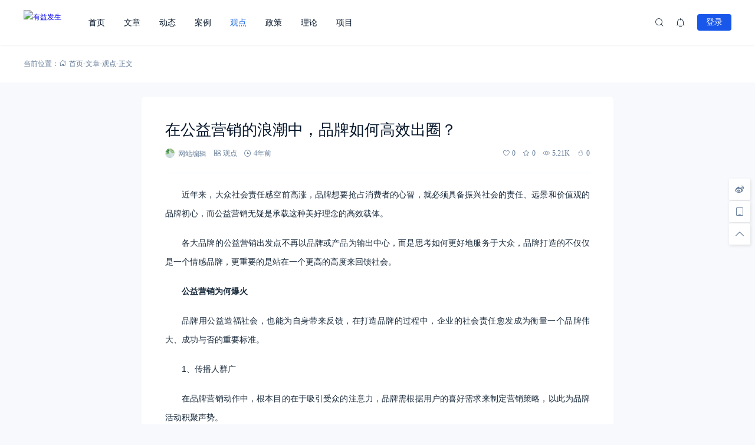

--- FILE ---
content_type: text/html; charset=UTF-8
request_url: https://www.cmviews.com/461.html
body_size: 24272
content:
<!doctype html>
<html lang="zh-Hans">
<head>
    <meta http-equiv="Content-Type" content="text/html; charset=UTF-8">
    <meta name="viewport" content="width=device-width,initial-scale=1.0,maximum-scale=1.0,user-scalable=no" />
    <meta name="apple-mobile-web-app-capable" content="yes">
    <meta http-equiv="Cache-Control" content="no-transform">
    <meta http-equiv="Cache-Control" content="no-siteapp">
    <meta name="renderer" content="webkit" />
    <meta name="force-rendering" content="webkit">
    <title>在公益营销的浪潮中，品牌如何高效出圈？ - 有益发生</title>
<meta name='robots' content='max-image-preview:large' />
<link rel="alternate" type="application/rss+xml" title="有益发生 &raquo; Feed" href="https://www.cmviews.com/feed" />
<link rel="alternate" type="application/rss+xml" title="有益发生 &raquo; 评论 Feed" href="https://www.cmviews.com/comments/feed" />
<link rel="alternate" title="oEmbed (JSON)" type="application/json+oembed" href="https://www.cmviews.com/wp-json/oembed/1.0/embed?url=https%3A%2F%2Fwww.cmviews.com%2F461.html" />
<link rel="alternate" title="oEmbed (XML)" type="text/xml+oembed" href="https://www.cmviews.com/wp-json/oembed/1.0/embed?url=https%3A%2F%2Fwww.cmviews.com%2F461.html&#038;format=xml" />
<style id='wp-img-auto-sizes-contain-inline-css'>
img:is([sizes=auto i],[sizes^="auto," i]){contain-intrinsic-size:3000px 1500px}
/*# sourceURL=wp-img-auto-sizes-contain-inline-css */
</style>
<style id='wp-block-library-inline-css'>
:root{--wp-block-synced-color:#7a00df;--wp-block-synced-color--rgb:122,0,223;--wp-bound-block-color:var(--wp-block-synced-color);--wp-editor-canvas-background:#ddd;--wp-admin-theme-color:#007cba;--wp-admin-theme-color--rgb:0,124,186;--wp-admin-theme-color-darker-10:#006ba1;--wp-admin-theme-color-darker-10--rgb:0,107,160.5;--wp-admin-theme-color-darker-20:#005a87;--wp-admin-theme-color-darker-20--rgb:0,90,135;--wp-admin-border-width-focus:2px}@media (min-resolution:192dpi){:root{--wp-admin-border-width-focus:1.5px}}.wp-element-button{cursor:pointer}:root .has-very-light-gray-background-color{background-color:#eee}:root .has-very-dark-gray-background-color{background-color:#313131}:root .has-very-light-gray-color{color:#eee}:root .has-very-dark-gray-color{color:#313131}:root .has-vivid-green-cyan-to-vivid-cyan-blue-gradient-background{background:linear-gradient(135deg,#00d084,#0693e3)}:root .has-purple-crush-gradient-background{background:linear-gradient(135deg,#34e2e4,#4721fb 50%,#ab1dfe)}:root .has-hazy-dawn-gradient-background{background:linear-gradient(135deg,#faaca8,#dad0ec)}:root .has-subdued-olive-gradient-background{background:linear-gradient(135deg,#fafae1,#67a671)}:root .has-atomic-cream-gradient-background{background:linear-gradient(135deg,#fdd79a,#004a59)}:root .has-nightshade-gradient-background{background:linear-gradient(135deg,#330968,#31cdcf)}:root .has-midnight-gradient-background{background:linear-gradient(135deg,#020381,#2874fc)}:root{--wp--preset--font-size--normal:16px;--wp--preset--font-size--huge:42px}.has-regular-font-size{font-size:1em}.has-larger-font-size{font-size:2.625em}.has-normal-font-size{font-size:var(--wp--preset--font-size--normal)}.has-huge-font-size{font-size:var(--wp--preset--font-size--huge)}.has-text-align-center{text-align:center}.has-text-align-left{text-align:left}.has-text-align-right{text-align:right}.has-fit-text{white-space:nowrap!important}#end-resizable-editor-section{display:none}.aligncenter{clear:both}.items-justified-left{justify-content:flex-start}.items-justified-center{justify-content:center}.items-justified-right{justify-content:flex-end}.items-justified-space-between{justify-content:space-between}.screen-reader-text{border:0;clip-path:inset(50%);height:1px;margin:-1px;overflow:hidden;padding:0;position:absolute;width:1px;word-wrap:normal!important}.screen-reader-text:focus{background-color:#ddd;clip-path:none;color:#444;display:block;font-size:1em;height:auto;left:5px;line-height:normal;padding:15px 23px 14px;text-decoration:none;top:5px;width:auto;z-index:100000}html :where(.has-border-color){border-style:solid}html :where([style*=border-top-color]){border-top-style:solid}html :where([style*=border-right-color]){border-right-style:solid}html :where([style*=border-bottom-color]){border-bottom-style:solid}html :where([style*=border-left-color]){border-left-style:solid}html :where([style*=border-width]){border-style:solid}html :where([style*=border-top-width]){border-top-style:solid}html :where([style*=border-right-width]){border-right-style:solid}html :where([style*=border-bottom-width]){border-bottom-style:solid}html :where([style*=border-left-width]){border-left-style:solid}html :where(img[class*=wp-image-]){height:auto;max-width:100%}:where(figure){margin:0 0 1em}html :where(.is-position-sticky){--wp-admin--admin-bar--position-offset:var(--wp-admin--admin-bar--height,0px)}@media screen and (max-width:600px){html :where(.is-position-sticky){--wp-admin--admin-bar--position-offset:0px}}

/*# sourceURL=wp-block-library-inline-css */
</style><style id='wp-block-image-inline-css'>
.wp-block-image>a,.wp-block-image>figure>a{display:inline-block}.wp-block-image img{box-sizing:border-box;height:auto;max-width:100%;vertical-align:bottom}@media not (prefers-reduced-motion){.wp-block-image img.hide{visibility:hidden}.wp-block-image img.show{animation:show-content-image .4s}}.wp-block-image[style*=border-radius] img,.wp-block-image[style*=border-radius]>a{border-radius:inherit}.wp-block-image.has-custom-border img{box-sizing:border-box}.wp-block-image.aligncenter{text-align:center}.wp-block-image.alignfull>a,.wp-block-image.alignwide>a{width:100%}.wp-block-image.alignfull img,.wp-block-image.alignwide img{height:auto;width:100%}.wp-block-image .aligncenter,.wp-block-image .alignleft,.wp-block-image .alignright,.wp-block-image.aligncenter,.wp-block-image.alignleft,.wp-block-image.alignright{display:table}.wp-block-image .aligncenter>figcaption,.wp-block-image .alignleft>figcaption,.wp-block-image .alignright>figcaption,.wp-block-image.aligncenter>figcaption,.wp-block-image.alignleft>figcaption,.wp-block-image.alignright>figcaption{caption-side:bottom;display:table-caption}.wp-block-image .alignleft{float:left;margin:.5em 1em .5em 0}.wp-block-image .alignright{float:right;margin:.5em 0 .5em 1em}.wp-block-image .aligncenter{margin-left:auto;margin-right:auto}.wp-block-image :where(figcaption){margin-bottom:1em;margin-top:.5em}.wp-block-image.is-style-circle-mask img{border-radius:9999px}@supports ((-webkit-mask-image:none) or (mask-image:none)) or (-webkit-mask-image:none){.wp-block-image.is-style-circle-mask img{border-radius:0;-webkit-mask-image:url('data:image/svg+xml;utf8,<svg viewBox="0 0 100 100" xmlns="http://www.w3.org/2000/svg"><circle cx="50" cy="50" r="50"/></svg>');mask-image:url('data:image/svg+xml;utf8,<svg viewBox="0 0 100 100" xmlns="http://www.w3.org/2000/svg"><circle cx="50" cy="50" r="50"/></svg>');mask-mode:alpha;-webkit-mask-position:center;mask-position:center;-webkit-mask-repeat:no-repeat;mask-repeat:no-repeat;-webkit-mask-size:contain;mask-size:contain}}:root :where(.wp-block-image.is-style-rounded img,.wp-block-image .is-style-rounded img){border-radius:9999px}.wp-block-image figure{margin:0}.wp-lightbox-container{display:flex;flex-direction:column;position:relative}.wp-lightbox-container img{cursor:zoom-in}.wp-lightbox-container img:hover+button{opacity:1}.wp-lightbox-container button{align-items:center;backdrop-filter:blur(16px) saturate(180%);background-color:#5a5a5a40;border:none;border-radius:4px;cursor:zoom-in;display:flex;height:20px;justify-content:center;opacity:0;padding:0;position:absolute;right:16px;text-align:center;top:16px;width:20px;z-index:100}@media not (prefers-reduced-motion){.wp-lightbox-container button{transition:opacity .2s ease}}.wp-lightbox-container button:focus-visible{outline:3px auto #5a5a5a40;outline:3px auto -webkit-focus-ring-color;outline-offset:3px}.wp-lightbox-container button:hover{cursor:pointer;opacity:1}.wp-lightbox-container button:focus{opacity:1}.wp-lightbox-container button:focus,.wp-lightbox-container button:hover,.wp-lightbox-container button:not(:hover):not(:active):not(.has-background){background-color:#5a5a5a40;border:none}.wp-lightbox-overlay{box-sizing:border-box;cursor:zoom-out;height:100vh;left:0;overflow:hidden;position:fixed;top:0;visibility:hidden;width:100%;z-index:100000}.wp-lightbox-overlay .close-button{align-items:center;cursor:pointer;display:flex;justify-content:center;min-height:40px;min-width:40px;padding:0;position:absolute;right:calc(env(safe-area-inset-right) + 16px);top:calc(env(safe-area-inset-top) + 16px);z-index:5000000}.wp-lightbox-overlay .close-button:focus,.wp-lightbox-overlay .close-button:hover,.wp-lightbox-overlay .close-button:not(:hover):not(:active):not(.has-background){background:none;border:none}.wp-lightbox-overlay .lightbox-image-container{height:var(--wp--lightbox-container-height);left:50%;overflow:hidden;position:absolute;top:50%;transform:translate(-50%,-50%);transform-origin:top left;width:var(--wp--lightbox-container-width);z-index:9999999999}.wp-lightbox-overlay .wp-block-image{align-items:center;box-sizing:border-box;display:flex;height:100%;justify-content:center;margin:0;position:relative;transform-origin:0 0;width:100%;z-index:3000000}.wp-lightbox-overlay .wp-block-image img{height:var(--wp--lightbox-image-height);min-height:var(--wp--lightbox-image-height);min-width:var(--wp--lightbox-image-width);width:var(--wp--lightbox-image-width)}.wp-lightbox-overlay .wp-block-image figcaption{display:none}.wp-lightbox-overlay button{background:none;border:none}.wp-lightbox-overlay .scrim{background-color:#fff;height:100%;opacity:.9;position:absolute;width:100%;z-index:2000000}.wp-lightbox-overlay.active{visibility:visible}@media not (prefers-reduced-motion){.wp-lightbox-overlay.active{animation:turn-on-visibility .25s both}.wp-lightbox-overlay.active img{animation:turn-on-visibility .35s both}.wp-lightbox-overlay.show-closing-animation:not(.active){animation:turn-off-visibility .35s both}.wp-lightbox-overlay.show-closing-animation:not(.active) img{animation:turn-off-visibility .25s both}.wp-lightbox-overlay.zoom.active{animation:none;opacity:1;visibility:visible}.wp-lightbox-overlay.zoom.active .lightbox-image-container{animation:lightbox-zoom-in .4s}.wp-lightbox-overlay.zoom.active .lightbox-image-container img{animation:none}.wp-lightbox-overlay.zoom.active .scrim{animation:turn-on-visibility .4s forwards}.wp-lightbox-overlay.zoom.show-closing-animation:not(.active){animation:none}.wp-lightbox-overlay.zoom.show-closing-animation:not(.active) .lightbox-image-container{animation:lightbox-zoom-out .4s}.wp-lightbox-overlay.zoom.show-closing-animation:not(.active) .lightbox-image-container img{animation:none}.wp-lightbox-overlay.zoom.show-closing-animation:not(.active) .scrim{animation:turn-off-visibility .4s forwards}}@keyframes show-content-image{0%{visibility:hidden}99%{visibility:hidden}to{visibility:visible}}@keyframes turn-on-visibility{0%{opacity:0}to{opacity:1}}@keyframes turn-off-visibility{0%{opacity:1;visibility:visible}99%{opacity:0;visibility:visible}to{opacity:0;visibility:hidden}}@keyframes lightbox-zoom-in{0%{transform:translate(calc((-100vw + var(--wp--lightbox-scrollbar-width))/2 + var(--wp--lightbox-initial-left-position)),calc(-50vh + var(--wp--lightbox-initial-top-position))) scale(var(--wp--lightbox-scale))}to{transform:translate(-50%,-50%) scale(1)}}@keyframes lightbox-zoom-out{0%{transform:translate(-50%,-50%) scale(1);visibility:visible}99%{visibility:visible}to{transform:translate(calc((-100vw + var(--wp--lightbox-scrollbar-width))/2 + var(--wp--lightbox-initial-left-position)),calc(-50vh + var(--wp--lightbox-initial-top-position))) scale(var(--wp--lightbox-scale));visibility:hidden}}
/*# sourceURL=https://www.cmviews.com/wp-includes/blocks/image/style.min.css */
</style>
<style id='wp-block-image-theme-inline-css'>
:root :where(.wp-block-image figcaption){color:#555;font-size:13px;text-align:center}.is-dark-theme :root :where(.wp-block-image figcaption){color:#ffffffa6}.wp-block-image{margin:0 0 1em}
/*# sourceURL=https://www.cmviews.com/wp-includes/blocks/image/theme.min.css */
</style>
<style id='wp-block-video-inline-css'>
.wp-block-video{box-sizing:border-box}.wp-block-video video{height:auto;vertical-align:middle;width:100%}@supports (position:sticky){.wp-block-video [poster]{object-fit:cover}}.wp-block-video.aligncenter{text-align:center}.wp-block-video :where(figcaption){margin-bottom:1em;margin-top:.5em}
/*# sourceURL=https://www.cmviews.com/wp-includes/blocks/video/style.min.css */
</style>
<style id='wp-block-video-theme-inline-css'>
.wp-block-video :where(figcaption){color:#555;font-size:13px;text-align:center}.is-dark-theme .wp-block-video :where(figcaption){color:#ffffffa6}.wp-block-video{margin:0 0 1em}
/*# sourceURL=https://www.cmviews.com/wp-includes/blocks/video/theme.min.css */
</style>
<style id='wp-block-paragraph-inline-css'>
.is-small-text{font-size:.875em}.is-regular-text{font-size:1em}.is-large-text{font-size:2.25em}.is-larger-text{font-size:3em}.has-drop-cap:not(:focus):first-letter{float:left;font-size:8.4em;font-style:normal;font-weight:100;line-height:.68;margin:.05em .1em 0 0;text-transform:uppercase}body.rtl .has-drop-cap:not(:focus):first-letter{float:none;margin-left:.1em}p.has-drop-cap.has-background{overflow:hidden}:root :where(p.has-background){padding:1.25em 2.375em}:where(p.has-text-color:not(.has-link-color)) a{color:inherit}p.has-text-align-left[style*="writing-mode:vertical-lr"],p.has-text-align-right[style*="writing-mode:vertical-rl"]{rotate:180deg}
/*# sourceURL=https://www.cmviews.com/wp-includes/blocks/paragraph/style.min.css */
</style>
<style id='global-styles-inline-css'>
:root{--wp--preset--aspect-ratio--square: 1;--wp--preset--aspect-ratio--4-3: 4/3;--wp--preset--aspect-ratio--3-4: 3/4;--wp--preset--aspect-ratio--3-2: 3/2;--wp--preset--aspect-ratio--2-3: 2/3;--wp--preset--aspect-ratio--16-9: 16/9;--wp--preset--aspect-ratio--9-16: 9/16;--wp--preset--color--black: #000000;--wp--preset--color--cyan-bluish-gray: #abb8c3;--wp--preset--color--white: #ffffff;--wp--preset--color--pale-pink: #f78da7;--wp--preset--color--vivid-red: #cf2e2e;--wp--preset--color--luminous-vivid-orange: #ff6900;--wp--preset--color--luminous-vivid-amber: #fcb900;--wp--preset--color--light-green-cyan: #7bdcb5;--wp--preset--color--vivid-green-cyan: #00d084;--wp--preset--color--pale-cyan-blue: #8ed1fc;--wp--preset--color--vivid-cyan-blue: #0693e3;--wp--preset--color--vivid-purple: #9b51e0;--wp--preset--gradient--vivid-cyan-blue-to-vivid-purple: linear-gradient(135deg,rgb(6,147,227) 0%,rgb(155,81,224) 100%);--wp--preset--gradient--light-green-cyan-to-vivid-green-cyan: linear-gradient(135deg,rgb(122,220,180) 0%,rgb(0,208,130) 100%);--wp--preset--gradient--luminous-vivid-amber-to-luminous-vivid-orange: linear-gradient(135deg,rgb(252,185,0) 0%,rgb(255,105,0) 100%);--wp--preset--gradient--luminous-vivid-orange-to-vivid-red: linear-gradient(135deg,rgb(255,105,0) 0%,rgb(207,46,46) 100%);--wp--preset--gradient--very-light-gray-to-cyan-bluish-gray: linear-gradient(135deg,rgb(238,238,238) 0%,rgb(169,184,195) 100%);--wp--preset--gradient--cool-to-warm-spectrum: linear-gradient(135deg,rgb(74,234,220) 0%,rgb(151,120,209) 20%,rgb(207,42,186) 40%,rgb(238,44,130) 60%,rgb(251,105,98) 80%,rgb(254,248,76) 100%);--wp--preset--gradient--blush-light-purple: linear-gradient(135deg,rgb(255,206,236) 0%,rgb(152,150,240) 100%);--wp--preset--gradient--blush-bordeaux: linear-gradient(135deg,rgb(254,205,165) 0%,rgb(254,45,45) 50%,rgb(107,0,62) 100%);--wp--preset--gradient--luminous-dusk: linear-gradient(135deg,rgb(255,203,112) 0%,rgb(199,81,192) 50%,rgb(65,88,208) 100%);--wp--preset--gradient--pale-ocean: linear-gradient(135deg,rgb(255,245,203) 0%,rgb(182,227,212) 50%,rgb(51,167,181) 100%);--wp--preset--gradient--electric-grass: linear-gradient(135deg,rgb(202,248,128) 0%,rgb(113,206,126) 100%);--wp--preset--gradient--midnight: linear-gradient(135deg,rgb(2,3,129) 0%,rgb(40,116,252) 100%);--wp--preset--font-size--small: 13px;--wp--preset--font-size--medium: 18px;--wp--preset--font-size--large: 20px;--wp--preset--font-size--x-large: 42px;--wp--preset--font-size--normal: 15px;--wp--preset--font-size--huge: 32px;--wp--preset--spacing--20: 0.44rem;--wp--preset--spacing--30: 0.67rem;--wp--preset--spacing--40: 1rem;--wp--preset--spacing--50: 1.5rem;--wp--preset--spacing--60: 2.25rem;--wp--preset--spacing--70: 3.38rem;--wp--preset--spacing--80: 5.06rem;--wp--preset--shadow--natural: 6px 6px 9px rgba(0, 0, 0, 0.2);--wp--preset--shadow--deep: 12px 12px 50px rgba(0, 0, 0, 0.4);--wp--preset--shadow--sharp: 6px 6px 0px rgba(0, 0, 0, 0.2);--wp--preset--shadow--outlined: 6px 6px 0px -3px rgb(255, 255, 255), 6px 6px rgb(0, 0, 0);--wp--preset--shadow--crisp: 6px 6px 0px rgb(0, 0, 0);}:where(.is-layout-flex){gap: 0.5em;}:where(.is-layout-grid){gap: 0.5em;}body .is-layout-flex{display: flex;}.is-layout-flex{flex-wrap: wrap;align-items: center;}.is-layout-flex > :is(*, div){margin: 0;}body .is-layout-grid{display: grid;}.is-layout-grid > :is(*, div){margin: 0;}:where(.wp-block-columns.is-layout-flex){gap: 2em;}:where(.wp-block-columns.is-layout-grid){gap: 2em;}:where(.wp-block-post-template.is-layout-flex){gap: 1.25em;}:where(.wp-block-post-template.is-layout-grid){gap: 1.25em;}.has-black-color{color: var(--wp--preset--color--black) !important;}.has-cyan-bluish-gray-color{color: var(--wp--preset--color--cyan-bluish-gray) !important;}.has-white-color{color: var(--wp--preset--color--white) !important;}.has-pale-pink-color{color: var(--wp--preset--color--pale-pink) !important;}.has-vivid-red-color{color: var(--wp--preset--color--vivid-red) !important;}.has-luminous-vivid-orange-color{color: var(--wp--preset--color--luminous-vivid-orange) !important;}.has-luminous-vivid-amber-color{color: var(--wp--preset--color--luminous-vivid-amber) !important;}.has-light-green-cyan-color{color: var(--wp--preset--color--light-green-cyan) !important;}.has-vivid-green-cyan-color{color: var(--wp--preset--color--vivid-green-cyan) !important;}.has-pale-cyan-blue-color{color: var(--wp--preset--color--pale-cyan-blue) !important;}.has-vivid-cyan-blue-color{color: var(--wp--preset--color--vivid-cyan-blue) !important;}.has-vivid-purple-color{color: var(--wp--preset--color--vivid-purple) !important;}.has-black-background-color{background-color: var(--wp--preset--color--black) !important;}.has-cyan-bluish-gray-background-color{background-color: var(--wp--preset--color--cyan-bluish-gray) !important;}.has-white-background-color{background-color: var(--wp--preset--color--white) !important;}.has-pale-pink-background-color{background-color: var(--wp--preset--color--pale-pink) !important;}.has-vivid-red-background-color{background-color: var(--wp--preset--color--vivid-red) !important;}.has-luminous-vivid-orange-background-color{background-color: var(--wp--preset--color--luminous-vivid-orange) !important;}.has-luminous-vivid-amber-background-color{background-color: var(--wp--preset--color--luminous-vivid-amber) !important;}.has-light-green-cyan-background-color{background-color: var(--wp--preset--color--light-green-cyan) !important;}.has-vivid-green-cyan-background-color{background-color: var(--wp--preset--color--vivid-green-cyan) !important;}.has-pale-cyan-blue-background-color{background-color: var(--wp--preset--color--pale-cyan-blue) !important;}.has-vivid-cyan-blue-background-color{background-color: var(--wp--preset--color--vivid-cyan-blue) !important;}.has-vivid-purple-background-color{background-color: var(--wp--preset--color--vivid-purple) !important;}.has-black-border-color{border-color: var(--wp--preset--color--black) !important;}.has-cyan-bluish-gray-border-color{border-color: var(--wp--preset--color--cyan-bluish-gray) !important;}.has-white-border-color{border-color: var(--wp--preset--color--white) !important;}.has-pale-pink-border-color{border-color: var(--wp--preset--color--pale-pink) !important;}.has-vivid-red-border-color{border-color: var(--wp--preset--color--vivid-red) !important;}.has-luminous-vivid-orange-border-color{border-color: var(--wp--preset--color--luminous-vivid-orange) !important;}.has-luminous-vivid-amber-border-color{border-color: var(--wp--preset--color--luminous-vivid-amber) !important;}.has-light-green-cyan-border-color{border-color: var(--wp--preset--color--light-green-cyan) !important;}.has-vivid-green-cyan-border-color{border-color: var(--wp--preset--color--vivid-green-cyan) !important;}.has-pale-cyan-blue-border-color{border-color: var(--wp--preset--color--pale-cyan-blue) !important;}.has-vivid-cyan-blue-border-color{border-color: var(--wp--preset--color--vivid-cyan-blue) !important;}.has-vivid-purple-border-color{border-color: var(--wp--preset--color--vivid-purple) !important;}.has-vivid-cyan-blue-to-vivid-purple-gradient-background{background: var(--wp--preset--gradient--vivid-cyan-blue-to-vivid-purple) !important;}.has-light-green-cyan-to-vivid-green-cyan-gradient-background{background: var(--wp--preset--gradient--light-green-cyan-to-vivid-green-cyan) !important;}.has-luminous-vivid-amber-to-luminous-vivid-orange-gradient-background{background: var(--wp--preset--gradient--luminous-vivid-amber-to-luminous-vivid-orange) !important;}.has-luminous-vivid-orange-to-vivid-red-gradient-background{background: var(--wp--preset--gradient--luminous-vivid-orange-to-vivid-red) !important;}.has-very-light-gray-to-cyan-bluish-gray-gradient-background{background: var(--wp--preset--gradient--very-light-gray-to-cyan-bluish-gray) !important;}.has-cool-to-warm-spectrum-gradient-background{background: var(--wp--preset--gradient--cool-to-warm-spectrum) !important;}.has-blush-light-purple-gradient-background{background: var(--wp--preset--gradient--blush-light-purple) !important;}.has-blush-bordeaux-gradient-background{background: var(--wp--preset--gradient--blush-bordeaux) !important;}.has-luminous-dusk-gradient-background{background: var(--wp--preset--gradient--luminous-dusk) !important;}.has-pale-ocean-gradient-background{background: var(--wp--preset--gradient--pale-ocean) !important;}.has-electric-grass-gradient-background{background: var(--wp--preset--gradient--electric-grass) !important;}.has-midnight-gradient-background{background: var(--wp--preset--gradient--midnight) !important;}.has-small-font-size{font-size: var(--wp--preset--font-size--small) !important;}.has-medium-font-size{font-size: var(--wp--preset--font-size--medium) !important;}.has-large-font-size{font-size: var(--wp--preset--font-size--large) !important;}.has-x-large-font-size{font-size: var(--wp--preset--font-size--x-large) !important;}
/*# sourceURL=global-styles-inline-css */
</style>

<style id='classic-theme-styles-inline-css'>
/*! This file is auto-generated */
.wp-block-button__link{color:#fff;background-color:#32373c;border-radius:9999px;box-shadow:none;text-decoration:none;padding:calc(.667em + 2px) calc(1.333em + 2px);font-size:1.125em}.wp-block-file__button{background:#32373c;color:#fff;text-decoration:none}
/*# sourceURL=/wp-includes/css/classic-themes.min.css */
</style>
<link rel='stylesheet' id='salong-style-css' href='https://www.cmviews.com/wp-content/themes/mnews-pro/style.css?ver=6.1' media='all' />
<link rel='stylesheet' id='salong-main-css' href='https://www.cmviews.com/wp-content/themes/mnews-pro/public/assets/css/main.min.css?ver=6.1' media='all' />
<style id='salong-main-inline-css'>
.wrapper{width: 1200px;}body{font-size: 12px;line-height: 24px;}.header-menu{font-size: 14px;line-height: 26px;}figure,.module-radius{border-radius: 6px}.button-radius{border-radius: 4px;}.input-radius,select,input,textarea{border-radius: 4px;}.login-bg-blur{backdrop-filter: blur(10px);background-color: rgba(0,15,30,.6)}.color-following{background-color: #1957EA}.color-followed{background-color: #2dc6b5}.color-each{background-color: #43ad29}.color-image-before-title{color: #d5dde5 !important}.color-image-before-desc{color: #99A9BF !important}.content-post{font-weight:normal;text-align:justify;font-variant:normal;text-transform:none;text-decoration:none;font-size:14px;line-height:32px;letter-spacing:0px;word-spacing:0px;}.excerpt{font-weight:300;text-align:justify;font-variant:normal;text-transform:none;text-decoration:none;font-size:13px;line-height:24px;letter-spacing:0px;word-spacing:0px;}h1{font-size: 26px;line-height: 32px;}h2{font-size: 18px;line-height: 28px;}h3{font-size: 16px;line-height: 26px;}h4{font-size: 14px;line-height: 24px;}h5{font-size: 13px;line-height: 24px;}h6{font-size: 12px;line-height: 20px;}.theme-light .color-main{color: #1957EA}.plyr--video {--plyr-color-main: #1957EA}.theme-light .border-main{border-color: #1957EA}.theme-light .salong-loading.main:before{border-left-color: #1957EA !important}.theme-light .bg-main,.theme-light .checkbox-switch input[type='checkbox']:checked+label .style,.folding-cube>div:before{background-color: #1957EA}.theme-light .tag-posts .post-title:hover,.theme-light .color-main:hover,.theme-light .color-title:hover,.theme-light a.color-text:hover,.theme-light a.color-meta:hover,.theme-light a.color-text:hover span,.theme-light .color-hover,.theme-light a:hover h1,.theme-light a:hover h2,.theme-light a:hover h3,.theme-light a:hover h4,.theme-light a:hover h5,.theme-light ul.menu li:hover > a,.theme-light ul.menu li.current-menu-ancestor > a,.theme-light ul.menu li.current-menu-parent > a,.theme-light ul.menu li.current-menu-item > a,.theme-light ul.menu li.current-post-ancestor > a,.theme-light .copyright a:hover{color: #2C74E6}.theme-light .bg-hover{background-color: #2C74E6}.theme-light .bg-hover-hover:hover{background-color: #2C74E6 !important;color: #fff !important;}.theme-light .color-title,.theme-light h1,.theme-light h2,.theme-light h3,.theme-light h4,.theme-light h5{color: #051529}.theme-light .tag-posts .post-title,.theme-light table td,.theme-light .color-text{color: #1B2C3D}.theme-light table th,.theme-light .copyright a,.theme-light .color-meta:before,.theme-light .color-meta:after,.theme-light .wp-caption-text,.theme-light .color-meta{color: #657C98}.theme-light .header-mobile .header-menu ul.menu li.menu-item-has-children::before,.theme-light .header-mobile .header-menu ul.menu li.menu-item-has-children::after,.theme-light .bg-meta,.theme-light .before-bg-meta:before,.theme-light .after-bg-meta:after{background-color: #657C98;color: #fff}.theme-light .bg-text:before,.theme-light .bg-text:after{background-color: #1B2C3D;}.theme-light .header-menu .menu-item-has-children:before{border-bottom-color: #657C98;}.theme-light .header-menu .menu-item-has-children:before{border-left-color: #657C98}.theme-light table,.theme-light table td,.theme-light table th,.theme-light .plyr--audio,.theme-light hr,.theme-light figure,.theme-light .color-border{border-color: #EFF5FF}.theme-light .content-post ol li,.theme-light .content-post ul li{border-bottom-color: #EFF5FF;}.theme-light .user-center-menu:before,.theme-light ul.menu > li > .sub-menu:before{border-top-color: #EFF5FF;border-left-color: #EFF5FF}.theme-light table th,.theme-light table thead,.theme-light table tfoot tr:nth-child(2n),.theme-light table tbody tr:nth-child(2n),.theme-light .color-bg{background-color: #F7F9FF}.theme-light .slide-bg-blur{backdrop-filter: blur(10px);background-color: rgba(0,15,30,.8)}.theme-light .crumb-bg-blur{backdrop-filter: blur(10px);background-color: rgba(0,15,30,.8)}.theme-light .popup-bg-blur{backdrop-filter: blur(10px);background-color: rgba(0,15,30,.8)}.theme-light select,.theme-light textarea,.theme-light input{border-color: #EFF5FF;background-color: #F8F9FC;color: #1B2C3D}.theme-light select:focus,.theme-light textarea:focus,.theme-light input:focus{border-color: #1957EA;background-color: #fff}.theme-light .content-post{color: #1B2C3D}.theme-light .content-post a{color: #1957EA;}.theme-light .button-main{background-color: #1957EA;color: #fff !important;}.theme-light .button-border:hover,.theme-light .button-main:hover{background-color: #2C74E6 !important;color: #fff !important;}.theme-light #tooltip-title{background-color: #051529;color: #fff}body.theme-light{background-color:#F8F9FC;}.theme-light .module-bg,.theme-light .checkbox-switch .style,.theme-light .checkbox-switch .handle,.theme-light .user-center-menu:before,.theme-light ul.menu > li > .sub-menu:before{background-color:#fff;}.theme-light .share-buttons .wechatQr .qr-popup:before{border-top-color: #fff}.theme-light .footer{background-color:#fff;}.theme-light .message-style.info{background-color:#effaff;}.theme-light .info a,.theme-light .info{color:#6dcff6;}.theme-light .message-style.success{background-color:#e7f6f0;}.theme-light .success a,.theme-light .success{color:#2fba87;}.theme-light .message-style.warning{background-color:#fffbf0;}.theme-light .warning a,.theme-light .warning{color:#ffc11b;}.theme-light .message-style.error{background-color:#fff0ec;}.theme-light .error a,.theme-light .error{color:#eb5020;}.theme-dark .color-main{color: #1957EA}.plyr--video {--plyr-color-main: #1957EA}.theme-dark .border-main{border-color: #1957EA}.theme-dark .salong-loading.main:before{border-left-color: #1957EA !important}.theme-dark .bg-main,.theme-dark .checkbox-switch input[type='checkbox']:checked+label .style,.folding-cube>div:before{background-color: #1957EA}.theme-dark .tag-posts .post-title:hover,.theme-dark .color-main:hover,.theme-dark .color-title:hover,.theme-dark a.color-text:hover,.theme-dark a.color-meta:hover,.theme-dark a.color-text:hover span,.theme-dark .color-hover,.theme-dark a:hover h1,.theme-dark a:hover h2,.theme-dark a:hover h3,.theme-dark a:hover h4,.theme-dark a:hover h5,.theme-dark ul.menu li:hover > a,.theme-dark ul.menu li.current-menu-ancestor > a,.theme-dark ul.menu li.current-menu-parent > a,.theme-dark ul.menu li.current-menu-item > a,.theme-dark ul.menu li.current-post-ancestor > a,.theme-dark .copyright a:hover{color: #2C74E6}.theme-dark .bg-hover{background-color: #2C74E6}.theme-dark .bg-hover-hover:hover{background-color: #2C74E6 !important}.theme-dark .color-title,.theme-dark h1,.theme-dark h2,.theme-dark h3,.theme-dark h4,.theme-dark h5{color: #B1C1E8}.theme-dark .tag-posts .post-title,.theme-dark table td,.theme-dark .color-text{color: #86A3D2}.theme-dark table th,.theme-dark .copyright a,.theme-dark .color-meta:before,.theme-dark .color-meta:after,.theme-dark .wp-caption-text,.theme-dark .color-meta{color: #657C98}.theme-dark .header-mobile .header-menu ul.menu li.menu-item-has-children:before,.theme-dark .header-mobile .header-menu ul.menu li.menu-item-has-children:after,.theme-dark .bg-meta,.theme-dark .before-bg-meta:before,.theme-dark .after-bg-meta:after{background-color: #657C98;color: #fff}.theme-dark .bg-text:before,.theme-dark .bg-text:after{background-color: #86A3D2;}.theme-dark .header-menu .menu-item-has-children:before{border-bottom-color: #657C98;}.theme-dark .header-menu .menu-item-has-children:before{border-left-color: #657C98}.theme-dark table,.theme-dark table td,.theme-dark table th,.theme-dark .plyr--audio,.theme-dark hr,.theme-dark figure,.theme-dark .color-border{border-color: #132336}.theme-dark .content-post ol li,.theme-dark .content-post ul li{border-bottom-color: #132336;}.theme-dark .user-center-menu:before,.theme-dark ul.menu > li > .sub-menu:before{border-top-color: #132336;border-left-color: #132336}.theme-dark table th,.theme-dark table thead,.theme-dark table tfoot tr:nth-child(2n),.theme-dark table tbody tr:nth-child(2n),.theme-dark .color-bg{background-color: #132336}.theme-dark .slide-bg-blur{backdrop-filter: blur(10px);background-color: rgba(0,0,0,0.8)}.theme-dark .crumb-bg-blur{backdrop-filter: blur(10px);background-color: rgba(0,0,0,0.8)}.theme-dark .popup-bg-blur{backdrop-filter: blur(10px);background-color: rgba(0,0,0,0.8)}.theme-dark select,.theme-dark textarea,.theme-dark input{border-color: #132336;background-color: #000E1E;color: #86A3D2}.theme-dark select:focus,.theme-dark textarea:focus,.theme-dark input:focus{border-color: #1957EA;background-color: #000E1E}.theme-dark .content-post{color: #86A3D2}.theme-dark .content-post a{color: #1957EA;}.theme-dark .button-main{background-color: #1957EA;color: #fff !important}.theme-dark .button-border:hover,.theme-dark .button-main:hover{background-color: #2C74E6 !important;color: #fff !important;}.theme-dark #tooltip-title{background-color: #EFF5FF;color: #051529}body.theme-dark{background-color:#000E1E;}.theme-dark .module-bg,.theme-dark .checkbox-switch .style,.theme-dark .checkbox-switch .handle,.theme-dark .user-center-menu:before,.theme-dark ul.menu > li > .sub-menu:before{background-color:#051529;}.theme-dark .share-buttons .wechatQr .qr-popup::before{border-top-color: #051529}.theme-dark .footer{background-color:#051529;}.theme-dark .message-style.info{background-color:#05488A;}.theme-dark .info a,.theme-dark .info{color:#F4FFFF;}.theme-dark .message-style.success{background-color:#005F38;}.theme-dark .success a,.theme-dark .success{color:#F4FFFF;}.theme-dark .message-style.warning{background-color:#C34915;}.theme-dark .warning a,.theme-dark .warning{color:#F4FFFF;}.theme-dark .message-style.error{background-color:#851C40;}.theme-dark .error a,.theme-dark .error{color:#F4FFFF;}.notification-info{background-color:#2196f3;}.notification-success{background-color:#4caf50;}.notification-warning{background-color:#ffc107;}.notification-error{background-color:#ff5252;}.salong-button.info{background-color:#2196f3;}.salong-button.success{background-color:#4caf50;}.salong-button.warning{background-color:#ffc107;}.salong-button.error{background-color:#ff5252;}.theme-light .checkbox-style .style{background-color:#F7F9FF;}.theme-light .checkbox-style .handle{background-color:#fff;}.theme-light .checkbox-style input[type=checkbox]:checked+label .style{background-color:#1957EA;}.theme-dark .checkbox-style .style{background-color:#132336;}.theme-dark .checkbox-style .handle{background-color:#051529;}.theme-dark .checkbox-style input[type=checkbox]:checked+label .style{background-color:#1957EA;}
/*# sourceURL=salong-main-inline-css */
</style>
<link rel='stylesheet' id='content-css' href='https://www.cmviews.com/wp-content/themes/mnews-pro/public/assets/css/content.min.css?ver=6.1' media='all' />
<link rel='stylesheet' id='animate-css' href='https://www.cmviews.com/wp-content/themes/mnews-pro/public/libs/css/animate.min.css?ver=6.1' media='all' />
<link rel='stylesheet' id='single-css' href='https://www.cmviews.com/wp-content/themes/mnews-pro/public/assets/css/single.min.css?ver=6.1' media='all' />
<link rel="Shortcut Icon" type="image/x-icon" href="https://demo.salongweb.com/mnews/images/favicon.png" />
<meta property="og:locale" content="zh_CN" />
<meta property="og:type" content="article" />
<meta property="og:title" content="在公益营销的浪潮中，品牌如何高效出圈？ - 有益发生" />
<meta property="og:site_name" content="有益发生" />
<meta property="og:url" content="https://www.cmviews.com/461.html" />
<meta property="og:description" content="近年来，大众社会责任感空前高涨，品牌想要抢占消费者的心智，就必须具备振兴社会的责任、远景和价值观的品牌初心，而公益营销无疑是承载这种美好理念的高效载体" />
<meta name="description" content="近年来，大众社会责任感空前高涨，品牌想要抢占消费者的心智，就必须具备振兴社会的责任、远景和价值观的品牌初心，而公益营销无疑是承载这种美好理念的高效载体" />
<meta name="keywords" content="公益营销,企业社会责任,可口可乐,蚂蚁森林,腾讯公益,大张伟,杨超越,顺丰,敦煌研究所,中国银联" />
<link rel="canonical" href="https://www.cmviews.com/461.html"/>
</head>
<body class="wp-singular post-template-default single single-post postid-461 wp-embed-responsive wp-theme-mnews-pro theme-light gutenberg-editor salong-text-indent">
    <div class="site-welcome module-bg" id="siteWelcome"><div class="ball-scale-multiple"><div class="bg-main"></div><div class="bg-main"></div><div class="bg-main"></div><span class="hint color-meta">加载中…</span></div></div><header class="header"><div class="header-main transition" :class="{ 'hidden': !showHeader }" v-cloak><div class="header-pc module-bg"><div class="wrapper"><a :href="home" class="logo" :title="blogname"><img itemprop="logo" class="logo" :src="logo" :alt="blogname" width="180" height="42" style="height:42px" v-cloak></a><nav class="header-menu"><ul class="menu"><li><a class="color-title color-border" href="https://www.cmviews.com">首页</a></li>
<li><a class="color-title color-border" href="https://www.cmviews.com/wenzhang">文章</a></li>
<li><a class="color-title color-border" href="https://www.cmviews.com/category/dongtai">动态</a></li>
<li><a class="color-title color-border" href="https://www.cmviews.com/category/anli">案例</a></li>
<li class="current-post-ancestor current-menu-parent"><a class="color-title color-border" href="https://www.cmviews.com/category/guandian">观点</a></li>
<li><a class="color-title color-border" href="https://www.cmviews.com/category/zhengce">政策</a></li>
<li><a class="color-title color-border" href="https://www.cmviews.com/category/lilun">理论</a></li>
<li><a class="color-title color-border" href="https://www.cmviews.com/project">项目</a></li>
</ul></nav><div class="header-button"><div class="search button" @click="openSearch"><i class="iconfont icon-search color-text"></i></div><button @click="inNotification" class="notification button tooltip left" :title="userData.id ? '我的站点通知' : '站点通知，请先登录'"><i class="iconfont icon-notification color-text"><b class="unread-icon" v-if="notification"></b></i></button><div v-if="userData.id" class="user-center" ref="userMenuRef" v-cloak><div @click="showUserMenu" class="login-user"><img :src="userData.avatar" :title="userData.name" class="avatar" v-cloak /></div><div class="user-center-menu color-border module-bg animate__animated" :class="[ {animate__flipInY:userMenuOpen},{animate__flipOutY:!userMenuOpen}]" v-cloak><div class="user-info"><a :href="userData.link" class="user"><div class="avatar tooltip left" title="进入我的个人中心"><img :src="userData.avatar" :alt="userData.name" class="avatar"/></div><div class="user-main"><div class="title-group"><h4>{{userData.name}}</h4><group-icons :data="userGroup"></group-icons></div><span class="color-meta desc">个人中心</span></div></a><div class="into-admin" v-if="into_admin"><a href="https://www.cmviews.com/wp-admin/" class="color-border color-meta button-border button-radius bg-hover-hover">后台</a></div></div><div v-if="countsObj" class="user-counts"><span v-for="(item, index) in countsObj" :key="index" class="color-border color-bg tooltip top" :title="item.title"><i class="color-main animate__animated iconfont" :class="'icon-'+index"></i><b class="color-text">{{item.count}}</b></span></div><div v-else class="post-loading" v-cloak><div class="salong-loading main"><span class="color-meta">{{textHint.loading}}</span></div></div><ul class="sub-menu" v-if="userMenuData"><li v-for="data in userMenuData" :key="data.id" class="color-border"><a v-if="data.type !== 'logout'" :href="data.url" class="menu-button"><span class="transition name" :class="page_act === data.type ? 'color-main border-main' : 'color-text'">{{data.name}}<b class="color-meta" v-if="data.count">({{data.count}})</b></span><i class="iconfont color-main animate__animated" :class="['icon-' + data.type]"><b v-if="data.unread_count && ((data.type === 'notification' && notification) || (data.type === 'message' && message))" class="unread-icon"></b></i></a><a v-else href="javascript:void(0);" class="menu-button" @click.prevent="logout"><span class="transition name color-text">{{data.name}}</span><i class="iconfont color-main animate__animated" :class="['icon-' + data.type]"></i></a></li></ul></div></div><div v-else class="user-center"><button class="button-main button-radius login-button" @click="loginType('l')">登录</button></div><div v-if="userData.id" class="contribute button" v-cloak><a href="https://www.cmviews.com/contribute" class="button-main button-radius">写文章</a></div></div></div></div></div></header><main class="container" role="main"><div class="crumbs-module" id="crumbs-module"><div class="crumbs-main module-bg color-meta"><div class="wrapper"><div class="crumbs"><span class="hint">当前位置：</span><a itemprop="breadcrumb" class="color-meta" href="https://www.cmviews.com"><i class="iconfont icon-home"></i>首页</a>-<a itemprop="breadcrumb" class="color-meta" href="https://www.cmviews.com/wenzhang">文章</a>-<a itemprop="breadcrumb" class="color-meta" href="https://www.cmviews.com/category/guandian">观点</a>-<span class="current">正文</span></div></div></div></div><div style="width: 800px" class="wrapper"><section class="article-page" id="article-page">
    <article class="entry module-bg module-radius">
                    <header class="post-header color-border">
                <h1>
                    在公益营销的浪潮中，品牌如何高效出圈？                </h1>
                <div class="post-metas color-meta"><span title="文章作者" class="tooltip top author">
                    <a href="https://www.cmviews.com/user/1" title="网站编辑">
                        <img class="avatar lazyload" src="https://demo.salongweb.com/mnews/images/favicon.png" data-src="https://www.cmviews.com/wp-content/uploads/grafika/avatar-1-2025-03-03-09-48-45-53.jpg" alt="网站编辑" width="18" height="18" />
                        <b class="color-meta">网站编辑</b>
                    </a>
                    </span><span title="文章分类" class="tooltip top category iconfont icon-category"><a href="https://www.cmviews.com/category/guandian" class="color-meta">观点</a></span><span title="发布日期" class="tooltip top date iconfont icon-date">4年前</span><span class="separate"></span><span title="喜欢数量" class="tooltip top like iconfont icon-like">0</span><span title="收藏数量" class="tooltip top collect iconfont icon-collect">0</span><span title="浏览数量" class="tooltip top view iconfont icon-view">5.21K</span><span title="评分" class="tooltip top rate iconfont icon-rate">0</span></div>            </header>
                        <div class="content-post">
                
<p>近年来，大众社会责任感空前高涨，品牌想要抢占消费者的心智，就必须具备振兴社会的责任、远景和价值观的品牌初心，而公益营销无疑是承载这种美好理念的高效载体。</p>



<p>各大品牌的公益营销出发点不再以品牌或产品为输出中心，而是思考如何更好地服务于大众，品牌打造的不仅仅是一个情感品牌，更重要的是站在一个更高的高度来回馈社会。</p>



<p><strong>公益营销为何爆火</strong></p>



<p>品牌用公益造福社会，也能为自身带来反馈，在打造品牌的过程中，企业的社会责任愈发成为衡量一个品牌伟大、成功与否的重要标准。</p>



<p>1、传播人群广</p>



<p>在品牌营销动作中，根本目的在于吸引受众的注意力，品牌需根据用户的喜好需求来制定营销策略，以此为品牌活动积聚声势。</p>



<p>公益的传播覆盖范围广，拥有广泛的群众基础，所以自带破圈属性，不但能激发内容再生产力以及自来水传播效应，也能为品牌后续营销持续带来声势。</p>



<p>2、增加认可度</p>



<p>随着综合国力的提升，人们的生活水平显著提高，大众民族自豪也与日俱增，在选择时更倾向于带有民族情感的品牌。</p>



<p>公益性质的属性往往是向善、向上的正能量，更加符合当下消费群体的社会价值观，非常容易激起大众的情感认同，品牌进行公益营销无疑能为自身赢得消费群体的认可与支持。</p>



<p>3、享有多重价值</p>



<p>公益活动作为社会进步的重要组成部分，是沉淀品牌的社会化资产价值的重要手段。当价值赋予产品之上，消费者在面对众多同类化产品时，将会倾向于选择带有正向价值的产品，当品牌被赋予价值后，能形成独特的企业价值观，升华品牌形象。</p>



<p>因此，品牌可以借助公益营销打造品牌长线IP资产，这对于品牌来说，能够维持与消费者的情感纽带，是一项长久且收益的价值，形成品牌的核心竞争力，助力其在激烈的市场竞争中快速突围而出。</p>



<p>就如可口可乐公司总裁曾经说过：即使一把火把可口可乐公司烧的分文不剩，公司仅凭“可口可乐”这一商标，就可以在几个月之内重新建厂投资，获得新发展。如此强大的品牌力得益于在公益领域持久深耕的结果。</p>



<p><strong>公益营销的花样玩法</strong></p>



<p>在大众以往的印象中，公益总是给人保守的感觉，随着年轻消费者群体的不断壮大，品牌在进行公益营销时，也需要以更加多元、有趣、创意的形式展现于大众面前，才能满足年轻一代的需求与审美，让品牌成功出圈。</p>



<p>1、以情感触发受众共情</p>



<p>公益营销有时也被称为“不是营销的营销”，关键点在于“攻心”。而要打动消费者的内心，内容是关键，品牌热衷于寻找人世间最真实的情感，将其具象化呈现于受众视野，进而刺激用户的情感共振。</p>



<p>蚂蚁森林拍摄纪录片《种》，短片中的三个故事全部来自真人真事，没有安排刻意的故事情节，而是记录每个人最真实的感情流露，这份真实自然的情感进入观众心间，引发情感共鸣。</p>


<div class="wp-block-image">
<figure class="aligncenter size-full"><img fetchpriority="high" decoding="async" width="670" height="947" alt="在公益营销的浪潮中，品牌如何高效出圈？ - 第1张" title="在公益营销的浪潮中，品牌如何高效出圈？ - 第1张 - 有益发生" data-src="https://www.cmviews.com/wp-content/uploads/2022/05/image-1-2022-05-26-14-22-53-28.jpeg" src="https://demo.salongweb.com/mnews/images/post-loading.gif" alt="" class="wp-image-463"/></figure>
</div>


<p>2、以趣味撬动用户参与</p>



<p>品牌进行公益营销不再局限于情感抒发，也擅长以趣味性吸引大众眼球，能拉近品牌与用户之间的关系，也符合年轻一代消费者的需求。公益与趣味、互动元素组合，能更大化发挥社交属性撬动大众的参与感。</p>



<p>腾讯在99公益日发布MV用魔性洗脑的曲子号召大家“一块做好事”，并邀请大张伟、杨超越两位亲和力超高的明星演唱，通过搞笑重复“快快一块一块”歌词、脑洞大开的“以鹅传鹅”梗，让受众止不住的上头，继而撩拨用户的参与兴趣。</p>



<figure class="wp-block-video aligncenter"><video controls src="https://www.cmviews.com/wp-content/uploads/2022/05/video-1-2022-05-15-12-59-34-13.mp4"></video></figure>



<p>3、以创意激发受众兴趣</p>



<p>营销方式花样百出，通过内容、创意、技术、营销打破桎梏，创造出“新奇物种”，才是品牌出圈的关键所在。其中创意营销首当其冲，好的创意总能吸引受众的注意力，为品牌带来不小的声势。</p>



<p>顺丰秉承环保再利用的理念，在9月21日发起“箱”伴计划，联合敦煌研究所，创意改造废纸箱，融合敦煌艺术元素，推出“敦煌诗巾”特别定制九色鹿创意纸箱，新奇的创意带动大众的主观能动性，纷纷把废纸箱做成了各种各样的形状，为活动增加热度。</p>


<div class="wp-block-image">
<figure class="aligncenter size-full"><img decoding="async" width="670" height="1137" alt="在公益营销的浪潮中，品牌如何高效出圈？ - 第2张" title="在公益营销的浪潮中，品牌如何高效出圈？ - 第2张 - 有益发生" data-src="https://www.cmviews.com/wp-content/uploads/2022/05/image-1-2022-05-26-14-22-52-30.jpeg" src="https://demo.salongweb.com/mnews/images/post-loading.gif" alt="" class="wp-image-462"/></figure>
</div>


<p>不论是蚂蚁森林触动人心的“种树”，还是腾讯99公益趣味洗脑的“一块做好事”，又或者是环保顺丰创意十足的“箱伴计划”，都给予受众心灵感触，引发全民对于公益事业的重视，最终演变为大众认可的公益营销案例。</p>



<p><strong>众品牌如何做好公益营销？</strong></p>



<p>良性的公益营销要以社会真实场景为出发点，用低门槛的方式吸引全民参与兴趣，为彻底解决问题贡献一份力量，才能构建出美好和谐的社会。</p>



<p>1、挖掘社会痛点，坚持“公益”为营销首位</p>



<p>公益营销是面向全体社会公众的一种信息传播手段，所以拥有最广泛的目标受众群体，它的内容大都是社会中的共性话题，更容易引起公众的共鸣，品牌在营销中隐藏自身，将公益始终放在首位。</p>



<p>比如中国银联发起的“诗歌POS机”公益项目，正是对中国规模巨大的留守儿童群体的社会现状洞察。只要用户在诗歌POS机刷上1元钱，就会收获一张印有诗歌的小票，这些诗歌都来自大山里的“小诗人”所作，是他们对于这个世界天真的幻想和期待，能够让用户感受到品牌的用心。</p>


<div class="wp-block-image">
<figure class="aligncenter size-full"><img decoding="async" width="670" height="377" alt="在公益营销的浪潮中，品牌如何高效出圈？ - 第3张" title="在公益营销的浪潮中，品牌如何高效出圈？ - 第3张 - 有益发生" data-src="https://www.cmviews.com/wp-content/uploads/2022/05/image-1-2022-05-26-14-22-53-19.jpeg" src="https://demo.salongweb.com/mnews/images/post-loading.gif" alt="" class="wp-image-465"/></figure>
</div>


<p>2、降低参与门槛，引发全民参与热潮</p>



<p>生活在这个世界的每一个人，都可以是公益的参与者。一个好的公益营销，就是通过低门槛的参与条件调动起全民的互动兴趣，小小个体慢慢积聚便可汇成波澜壮阔的大海。</p>



<p>蚂蚁森林上线4年多，用户已高达5亿多，种了超过2亿棵真树。通过玩游戏的方式调动大众为环保助力，蚂蚁森林的存在，开启了“全民公益”的时代，让低碳生活成为社会潮流。另外还有4.5亿蚂蚁庄园用户通过“养小鸡”，捐出超过240亿颗爱心蛋；4.2亿用户通过支付宝运动捐赠运动币19亿枚，为15所偏远地区的学校建成了足球场……蚂蚁集团的力量正在愈发强大起来。</p>


<div class="wp-block-image">
<figure class="aligncenter size-full"><img loading="lazy" decoding="async" width="670" height="377" alt="在公益营销的浪潮中，品牌如何高效出圈？ - 第4张" title="在公益营销的浪潮中，品牌如何高效出圈？ - 第4张 - 有益发生" data-src="https://www.cmviews.com/wp-content/uploads/2022/05/image-1-2022-05-26-14-22-53-74.jpeg" src="https://demo.salongweb.com/mnews/images/post-loading.gif" alt="" class="wp-image-464"/></figure>
</div>


<p>&nbsp;3、解决根本问题，构筑美好社会</p>



<p>恰到好处的核心就是要解决问题，而不是聚焦或放大问题本身。在许多品牌超市的货架上都能看到来自于全国各地的扶贫产品，把公益落实到实处才能根本有效的解决问题。</p>



<p>公益从来不是一股脑的热情，而是拥有持之以恒解决问题的决心，进而成长为长期的自觉与行动，最终通过大家共同的努力，构建一个我们理想中的美好社会。</p>



<p>一个被消费者喜爱的品牌，不止是因其优质产品和良好服务，最大的吸引力还是品牌的形象与社会责任意识，这就是众品牌在公益领域不遗余力深耕的原因所在。付出是值得的，它会以更加美好的力量回馈给品牌，并为其带来长久发展的动力与源泉！</p>
            </div>
        <popup ref="pointPayRef" module-class="point-pay-module"><point-pay-popup @close-point-pay-popup="closePointPay"></point-pay-popup></popup>    </article>
</section>
<section class="related-posts module-bg module-radius post" id="related-posts"><div class="module-title color-border"><h2>相关文章</h2><div class="title-right-more"><button class="color-border color-meta bg-hover-hover transition" @click="changeRand">换一批</button></div></div><section class="article-list grid"><ul ref="relatedRef" data-row-count="1" data-phone-row-count="1" :class="'salong-row-'+row_count" v-cloak><li class="color-border"><article class="post-grid-main color-border module-bg module-radius"><div class="thumb"><a href="https://www.cmviews.com/1345.html" class="img-effect" title="助力品牌公益营销传播多元化，腾讯新闻为每一次创意发声"><img class="thumb lazyload" src="https://demo.salongweb.com/mnews-pro/thumb-loading.jpg" data-src="https://www.cmviews.com/wp-content/uploads/grafika/image-1-2023-07-23-07-20-32-20.jpg" alt="助力品牌公益营销传播多元化，腾讯新闻为每一次创意发声" width="600" height="338" /></a></div><div class="list-content"><a href="https://www.cmviews.com/1345.html" title="助力品牌公益营销传播多元化，腾讯新闻为每一次创意发声" class="title"><h3 style="-webkit-line-clamp: 2">助力品牌公益营销传播多元化，腾讯新闻为每一次创意发声</h3></a><div class="excerpt color-text">今年的夏天格外的炎热，各地中暑的案例总是频频出现，似乎整个地球环境都在逐渐暖化，最为明显的感知就是夏天变得越来越热，冬天也变得没那么的冷。而这样…</div><div class="post-metas color-meta"><span title="文章作者" class="tooltip top author">
                    <a href="https://www.cmviews.com/user/1" title="网站编辑">
                        <img class="avatar lazyload" src="https://demo.salongweb.com/mnews-pro/thumb-loading.jpg" data-src="https://www.cmviews.com/wp-content/uploads/grafika/avatar-1-2025-03-03-09-48-45-53.jpg" alt="网站编辑" width="18" height="18" />
                        <b class="color-meta">网站编辑</b>
                    </a>
                    </span><span title="文章分类" class="tooltip top category iconfont icon-category"><a href="https://www.cmviews.com/category/anli" class="color-meta">案例</a></span><span title="发布日期" class="tooltip top date iconfont icon-date">3年前</span><span class="separate"></span><span title="喜欢数量" class="tooltip top like iconfont icon-like">0</span><span title="收藏数量" class="tooltip top collect iconfont icon-collect">0</span><span title="浏览数量" class="tooltip top view iconfont icon-view">3.96K</span><span title="评分" class="tooltip top rate iconfont icon-rate">0</span></div></div></article></li><li class="color-border"><article class="post-grid-main color-border module-bg module-radius"><div class="thumb"><a href="https://www.cmviews.com/674.html" class="img-effect" title="箭牌泽计划首推《我们都会老》公益纪录片，绽放老年人的梦想力量"><img class="thumb lazyload" src="https://demo.salongweb.com/mnews-pro/thumb-loading.jpg" data-src="https://www.cmviews.com/wp-content/uploads/grafika/image-1-2023-01-19-12-28-45-91.jpg" alt="箭牌泽计划首推《我们都会老》公益纪录片，绽放老年人的梦想力量" width="600" height="338" /></a></div><div class="list-content"><a href="https://www.cmviews.com/674.html" title="箭牌泽计划首推《我们都会老》公益纪录片，绽放老年人的梦想力量" class="title"><h3 style="-webkit-line-clamp: 2">箭牌泽计划首推《我们都会老》公益纪录片，绽放老年人的梦想力量</h3></a><div class="excerpt color-text">很多老年人因身体原因出行不便，每天一次出门散步的机会，或许成为他们唯一的休闲娱乐方式。当庞大的老年人群体成为数字的缩影，当年迈的身躯限制住他们生…</div><div class="post-metas color-meta"><span title="文章作者" class="tooltip top author">
                    <a href="https://www.cmviews.com/user/1" title="网站编辑">
                        <img class="avatar lazyload" src="https://demo.salongweb.com/mnews-pro/thumb-loading.jpg" data-src="https://www.cmviews.com/wp-content/uploads/grafika/avatar-1-2025-03-03-09-48-45-53.jpg" alt="网站编辑" width="18" height="18" />
                        <b class="color-meta">网站编辑</b>
                    </a>
                    </span><span title="文章分类" class="tooltip top category iconfont icon-category"><a href="https://www.cmviews.com/category/anli" class="color-meta">案例</a></span><span title="发布日期" class="tooltip top date iconfont icon-date">2年前</span><span class="separate"></span><span title="喜欢数量" class="tooltip top like iconfont icon-like">0</span><span title="收藏数量" class="tooltip top collect iconfont icon-collect">0</span><span title="浏览数量" class="tooltip top view iconfont icon-view">3.92K</span><span title="评分" class="tooltip top rate iconfont icon-rate">0</span></div></div></article></li><li class="color-border"><article class="post-grid-main color-border module-bg module-radius"><div class="thumb"><a href="https://www.cmviews.com/1106.html" class="img-effect" title="品牌公益营销如何破圈？爱康这抹“粉红”亮了"><img class="thumb lazyload" src="https://demo.salongweb.com/mnews-pro/thumb-loading.jpg" data-src="https://www.cmviews.com/wp-content/uploads/grafika/image-1-2023-07-21-07-45-19-74.jpeg" alt="品牌公益营销如何破圈？爱康这抹“粉红”亮了" width="600" height="338" /></a></div><div class="list-content"><a href="https://www.cmviews.com/1106.html" title="品牌公益营销如何破圈？爱康这抹“粉红”亮了" class="title"><h3 style="-webkit-line-clamp: 2">品牌公益营销如何破圈？爱康这抹“粉红”亮了</h3></a><div class="excerpt color-text">随着社会各界对于品牌社会价值的关注度越来越高，近年来品牌们纷纷加速探索同一命题：如何才能让品牌公益活动既有影响力更具带动力，让公益理念深入人心？…</div><div class="post-metas color-meta"><span title="文章作者" class="tooltip top author">
                    <a href="https://www.cmviews.com/user/1" title="网站编辑">
                        <img class="avatar lazyload" src="https://demo.salongweb.com/mnews-pro/thumb-loading.jpg" data-src="https://www.cmviews.com/wp-content/uploads/grafika/avatar-1-2025-03-03-09-48-45-53.jpg" alt="网站编辑" width="18" height="18" />
                        <b class="color-meta">网站编辑</b>
                    </a>
                    </span><span title="文章分类" class="tooltip top category iconfont icon-category"><a href="https://www.cmviews.com/category/anli" class="color-meta">案例</a></span><span title="发布日期" class="tooltip top date iconfont icon-date">3年前</span><span class="separate"></span><span title="喜欢数量" class="tooltip top like iconfont icon-like">0</span><span title="收藏数量" class="tooltip top collect iconfont icon-collect">0</span><span title="浏览数量" class="tooltip top view iconfont icon-view">3.55K</span><span title="评分" class="tooltip top rate iconfont icon-rate">0</span></div></div></article></li><li class="color-border"><article class="post-grid-main color-border module-bg module-radius"><div class="thumb"><a href="https://www.cmviews.com/885.html" class="img-effect" title="如何将公益环保做实？金典空瓶回流行动给出示范"><img class="thumb lazyload" src="https://demo.salongweb.com/mnews-pro/thumb-loading.jpg" data-src="https://www.cmviews.com/wp-content/uploads/grafika/image-1-2023-07-15-07-22-21-73.jpeg" alt="如何将公益环保做实？金典空瓶回流行动给出示范" width="600" height="338" /></a></div><div class="list-content"><a href="https://www.cmviews.com/885.html" title="如何将公益环保做实？金典空瓶回流行动给出示范" class="title"><h3 style="-webkit-line-clamp: 2">如何将公益环保做实？金典空瓶回流行动给出示范</h3></a><div class="excerpt color-text">当低碳、环保议题越来越多地进入社会的主流舆论场，公益正在成为每个品牌的必修课题。但当下的公益营销一不小心就会陷入轻公益重商业的“形式主义…</div><div class="post-metas color-meta"><span title="文章作者" class="tooltip top author">
                    <a href="https://www.cmviews.com/user/1" title="网站编辑">
                        <img class="avatar lazyload" src="https://demo.salongweb.com/mnews-pro/thumb-loading.jpg" data-src="https://www.cmviews.com/wp-content/uploads/grafika/avatar-1-2025-03-03-09-48-45-53.jpg" alt="网站编辑" width="18" height="18" />
                        <b class="color-meta">网站编辑</b>
                    </a>
                    </span><span title="文章分类" class="tooltip top category iconfont icon-category"><a href="https://www.cmviews.com/category/anli" class="color-meta">案例</a></span><span title="发布日期" class="tooltip top date iconfont icon-date">2年前</span><span class="separate"></span><span title="喜欢数量" class="tooltip top like iconfont icon-like">0</span><span title="收藏数量" class="tooltip top collect iconfont icon-collect">0</span><span title="浏览数量" class="tooltip top view iconfont icon-view">4.12K</span><span title="评分" class="tooltip top rate iconfont icon-rate">0</span></div></div></article></li><li class="color-border"><article class="post-grid-main color-border module-bg module-radius"><div class="thumb"><a href="https://www.cmviews.com/603.html" class="img-effect" title="公益营销对品牌发展的影响"><img class="thumb lazyload" src="https://demo.salongweb.com/mnews-pro/thumb-loading.jpg" data-src="https://www.cmviews.com/wp-content/uploads/grafika/image-1-2022-11-18-10-30-56-34.png" alt="公益营销对品牌发展的影响" width="600" height="338" /></a></div><div class="list-content"><a href="https://www.cmviews.com/603.html" title="公益营销对品牌发展的影响" class="title"><h3 style="-webkit-line-clamp: 2">公益营销对品牌发展的影响</h3></a><div class="excerpt color-text">一、引言随着中国经济的飞速发展，各种品牌的产品层出不穷，消费者的选择也变得更加多样。与此同时，消费者的购买行为选择也不再仅受产品质量、性…</div><div class="post-metas color-meta"><span title="文章作者" class="tooltip top author">
                    <a href="https://www.cmviews.com/user/1" title="网站编辑">
                        <img class="avatar lazyload" src="https://demo.salongweb.com/mnews-pro/thumb-loading.jpg" data-src="https://www.cmviews.com/wp-content/uploads/grafika/avatar-1-2025-03-03-09-48-45-53.jpg" alt="网站编辑" width="18" height="18" />
                        <b class="color-meta">网站编辑</b>
                    </a>
                    </span><span title="文章分类" class="tooltip top category iconfont icon-category"><a href="https://www.cmviews.com/category/lilun" class="color-meta">理论</a></span><span title="发布日期" class="tooltip top date iconfont icon-date">3年前</span><span class="separate"></span><span title="喜欢数量" class="tooltip top like iconfont icon-like">0</span><span title="收藏数量" class="tooltip top collect iconfont icon-collect">0</span><span title="浏览数量" class="tooltip top view iconfont icon-view">9.38K</span><span title="评分" class="tooltip top rate iconfont icon-rate">0</span></div></div></article></li><li class="color-border"><article class="post-grid-main color-border module-bg module-radius"><div class="thumb"><a href="https://www.cmviews.com/261.html" class="img-effect" title="“箱”伴计划2.0再度来袭，顺丰以环保公益营销“纸”造美好生活"><img class="thumb lazyload" src="https://demo.salongweb.com/mnews-pro/thumb-loading.jpg" data-src="https://www.cmviews.com/wp-content/uploads/grafika/640-5.jpg" alt="“箱”伴计划2.0再度来袭，顺丰以环保公益营销“纸”造美好生活" width="600" height="338" /></a></div><div class="list-content"><a href="https://www.cmviews.com/261.html" title="“箱”伴计划2.0再度来袭，顺丰以环保公益营销“纸”造美好生活" class="title"><h3 style="-webkit-line-clamp: 2">“箱”伴计划2.0再度来袭，顺丰以环保公益营销“纸”造美好生活</h3></a><div class="excerpt color-text">互联网高速发展的时代背景下，网络购物逐渐受到消费者青睐，但下单一时爽，开箱火葬场，面对堆积如山的快递箱，不少人陷入两难：扔掉不环保，不扔放在家中…</div><div class="post-metas color-meta"><span title="文章作者" class="tooltip top author">
                    <a href="https://www.cmviews.com/user/1" title="网站编辑">
                        <img class="avatar lazyload" src="https://demo.salongweb.com/mnews-pro/thumb-loading.jpg" data-src="https://www.cmviews.com/wp-content/uploads/grafika/avatar-1-2025-03-03-09-48-45-53.jpg" alt="网站编辑" width="18" height="18" />
                        <b class="color-meta">网站编辑</b>
                    </a>
                    </span><span title="文章分类" class="tooltip top category iconfont icon-category"><a href="https://www.cmviews.com/category/anli" class="color-meta">案例</a></span><span title="发布日期" class="tooltip top date iconfont icon-date">4年前</span><span class="separate"></span><span title="喜欢数量" class="tooltip top like iconfont icon-like">0</span><span title="收藏数量" class="tooltip top collect iconfont icon-collect">0</span><span title="浏览数量" class="tooltip top view iconfont icon-view">8.99K</span><span title="评分" class="tooltip top rate iconfont icon-rate">0</span></div></div></article></li><li class="color-border"><article class="post-grid-main color-border module-bg module-radius"><div class="thumb"><a href="https://www.cmviews.com/525.html" class="img-effect" title="参半联合沙漠邮局策划公益“绿洲行动”"><img class="thumb lazyload" src="https://demo.salongweb.com/mnews-pro/thumb-loading.jpg" data-src="https://www.cmviews.com/wp-content/uploads/grafika/other-1-2022-06-27-11-17-17-69.webp" alt="参半联合沙漠邮局策划公益“绿洲行动”" width="600" height="338" /></a></div><div class="list-content"><a href="https://www.cmviews.com/525.html" title="参半联合沙漠邮局策划公益“绿洲行动”" class="title"><h3 style="-webkit-line-clamp: 2">参半联合沙漠邮局策划公益“绿洲行动”</h3></a><div class="excerpt color-text">6月20日，参半联合沙漠邮局在沙漠深处做了一场与众不同的公益活动：“绿洲行动”。此次活动中参半不仅仅把公益作为一种应尽的义务，而且通过更具创意、…</div><div class="post-metas color-meta"><span title="文章作者" class="tooltip top author">
                    <a href="https://www.cmviews.com/user/1" title="网站编辑">
                        <img class="avatar lazyload" src="https://demo.salongweb.com/mnews-pro/thumb-loading.jpg" data-src="https://www.cmviews.com/wp-content/uploads/grafika/avatar-1-2025-03-03-09-48-45-53.jpg" alt="网站编辑" width="18" height="18" />
                        <b class="color-meta">网站编辑</b>
                    </a>
                    </span><span title="文章分类" class="tooltip top category iconfont icon-category"><a href="https://www.cmviews.com/category/anli" class="color-meta">案例</a></span><span title="发布日期" class="tooltip top date iconfont icon-date">3年前</span><span class="separate"></span><span title="喜欢数量" class="tooltip top like iconfont icon-like">0</span><span title="收藏数量" class="tooltip top collect iconfont icon-collect">0</span><span title="浏览数量" class="tooltip top view iconfont icon-view">8.45K</span><span title="评分" class="tooltip top rate iconfont icon-rate">0</span></div></div></article></li><li class="color-border"><article class="post-grid-main color-border module-bg module-radius"><div class="thumb"><a href="https://www.cmviews.com/1181.html" class="img-effect" title="公益营销玩出天花板，天猫对猫咪的“蛋蛋”下手了"><img class="thumb lazyload" src="https://demo.salongweb.com/mnews-pro/thumb-loading.jpg" data-src="https://www.cmviews.com/wp-content/uploads/grafika/image-1-2023-07-21-10-51-35-11.jpg" alt="公益营销玩出天花板，天猫对猫咪的“蛋蛋”下手了" width="600" height="338" /></a></div><div class="list-content"><a href="https://www.cmviews.com/1181.html" title="公益营销玩出天花板，天猫对猫咪的“蛋蛋”下手了" class="title"><h3 style="-webkit-line-clamp: 2">公益营销玩出天花板，天猫对猫咪的“蛋蛋”下手了</h3></a><div class="excerpt color-text">毫无疑问，越来越多的人开始养猫，成为了喵星人的“铲屎官”。但由于遗弃或者丢失，流浪猫的数量也在不断增长，据不完全统计，我国流浪猫的数量已经约有5…</div><div class="post-metas color-meta"><span title="文章作者" class="tooltip top author">
                    <a href="https://www.cmviews.com/user/1" title="网站编辑">
                        <img class="avatar lazyload" src="https://demo.salongweb.com/mnews-pro/thumb-loading.jpg" data-src="https://www.cmviews.com/wp-content/uploads/grafika/avatar-1-2025-03-03-09-48-45-53.jpg" alt="网站编辑" width="18" height="18" />
                        <b class="color-meta">网站编辑</b>
                    </a>
                    </span><span title="文章分类" class="tooltip top category iconfont icon-category"><a href="https://www.cmviews.com/category/anli" class="color-meta">案例</a></span><span title="发布日期" class="tooltip top date iconfont icon-date">3年前</span><span class="separate"></span><span title="喜欢数量" class="tooltip top like iconfont icon-like">0</span><span title="收藏数量" class="tooltip top collect iconfont icon-collect">0</span><span title="浏览数量" class="tooltip top view iconfont icon-view">3.86K</span><span title="评分" class="tooltip top rate iconfont icon-rate">0</span></div></div></article></li><li class="color-border"><article class="post-grid-main color-border module-bg module-radius"><div class="thumb"><a href="https://www.cmviews.com/106.html" class="img-effect" title="腾讯技术公益创投计划正式启动"><img class="thumb lazyload" src="https://demo.salongweb.com/mnews-pro/thumb-loading.jpg" data-src="https://www.cmviews.com/wp-content/uploads/grafika/7666dc2c1ce447a18e73c116738cfc76.jpg" alt="腾讯技术公益创投计划正式启动" width="600" height="338" /></a></div><div class="list-content"><a href="https://www.cmviews.com/106.html" title="腾讯技术公益创投计划正式启动" class="title"><h3 style="-webkit-line-clamp: 2">腾讯技术公益创投计划正式启动</h3></a><div class="excerpt color-text">12月7日，在广州举办的大湾区科学论坛湾区科创峰会上，腾讯技术公益创投计划正式宣布启动。该计划重点关注缺乏资金资助、技术支援、运营指导、传播渠道…</div><div class="post-metas color-meta"><span title="文章作者" class="tooltip top author">
                    <a href="https://www.cmviews.com/user/1" title="网站编辑">
                        <img class="avatar lazyload" src="https://demo.salongweb.com/mnews-pro/thumb-loading.jpg" data-src="https://www.cmviews.com/wp-content/uploads/grafika/avatar-1-2025-03-03-09-48-45-53.jpg" alt="网站编辑" width="18" height="18" />
                        <b class="color-meta">网站编辑</b>
                    </a>
                    </span><span title="文章分类" class="tooltip top category iconfont icon-category"><a href="https://www.cmviews.com/category/dongtai" class="color-meta">动态</a></span><span title="发布日期" class="tooltip top date iconfont icon-date">4年前</span><span class="separate"></span><span title="喜欢数量" class="tooltip top like iconfont icon-like">0</span><span title="收藏数量" class="tooltip top collect iconfont icon-collect">0</span><span title="浏览数量" class="tooltip top view iconfont icon-view">1.40W</span><span title="评分" class="tooltip top rate iconfont icon-rate">0</span></div></div></article></li><li class="color-border"><article class="post-grid-main color-border module-bg module-radius"><div class="thumb"><a href="https://www.cmviews.com/702.html" class="img-effect" title="肯德基中国公益倡行再出发，携手品牌关爱大使郭晶晶共益明天"><img class="thumb lazyload" src="https://demo.salongweb.com/mnews-pro/thumb-loading.jpg" data-src="https://www.cmviews.com/wp-content/uploads/grafika/image-1-2023-07-04-13-11-15-61.png" alt="肯德基中国公益倡行再出发，携手品牌关爱大使郭晶晶共益明天" width="600" height="338" /></a></div><div class="list-content"><a href="https://www.cmviews.com/702.html" title="肯德基中国公益倡行再出发，携手品牌关爱大使郭晶晶共益明天" class="title"><h3 style="-webkit-line-clamp: 2">肯德基中国公益倡行再出发，携手品牌关爱大使郭晶晶共益明天</h3></a><div class="excerpt color-text">6月30日上午，“自然有爱，共益明天”2023肯德基中国公益倡行会在浙江杭州肯德基西湖断桥餐厅举办。活动立足肯德基中国的社会责任体系，启动了多项…</div><div class="post-metas color-meta"><span title="文章作者" class="tooltip top author">
                    <a href="https://www.cmviews.com/user/1" title="网站编辑">
                        <img class="avatar lazyload" src="https://demo.salongweb.com/mnews-pro/thumb-loading.jpg" data-src="https://www.cmviews.com/wp-content/uploads/grafika/avatar-1-2025-03-03-09-48-45-53.jpg" alt="网站编辑" width="18" height="18" />
                        <b class="color-meta">网站编辑</b>
                    </a>
                    </span><span title="文章分类" class="tooltip top category iconfont icon-category"><a href="https://www.cmviews.com/category/dongtai" class="color-meta">动态</a></span><span title="发布日期" class="tooltip top date iconfont icon-date">2年前</span><span class="separate"></span><span title="喜欢数量" class="tooltip top like iconfont icon-like">0</span><span title="收藏数量" class="tooltip top collect iconfont icon-collect">0</span><span title="浏览数量" class="tooltip top view iconfont icon-view">4.40K</span><span title="评分" class="tooltip top rate iconfont icon-rate">0</span></div></div></article></li><li class="color-border"><article class="post-grid-main color-border module-bg module-radius"><div class="thumb"><a href="https://www.cmviews.com/650.html" class="img-effect" title="享乐吧《爱的回声》公益营销项目回顾"><img class="thumb lazyload" src="https://demo.salongweb.com/mnews-pro/thumb-loading.jpg" data-src="https://www.cmviews.com/wp-content/uploads/grafika/image-1-2023-01-17-09-44-57-67.jpg" alt="享乐吧《爱的回声》公益营销项目回顾" width="600" height="338" /></a></div><div class="list-content"><a href="https://www.cmviews.com/650.html" title="享乐吧《爱的回声》公益营销项目回顾" class="title"><h3 style="-webkit-line-clamp: 2">享乐吧《爱的回声》公益营销项目回顾</h3></a><div class="excerpt color-text">线上公益营销话题带动全平台发声享乐吧《爱的回声》公益行动——是由享乐吧与北京青爱教育基金会“种爱计划”联合发起的公益项目，旨在通过声音的…</div><div class="post-metas color-meta"><span title="文章作者" class="tooltip top author">
                    <a href="https://www.cmviews.com/user/1" title="网站编辑">
                        <img class="avatar lazyload" src="https://demo.salongweb.com/mnews-pro/thumb-loading.jpg" data-src="https://www.cmviews.com/wp-content/uploads/grafika/avatar-1-2025-03-03-09-48-45-53.jpg" alt="网站编辑" width="18" height="18" />
                        <b class="color-meta">网站编辑</b>
                    </a>
                    </span><span title="文章分类" class="tooltip top category iconfont icon-category"><a href="https://www.cmviews.com/category/anli" class="color-meta">案例</a></span><span title="发布日期" class="tooltip top date iconfont icon-date">3年前</span><span class="separate"></span><span title="喜欢数量" class="tooltip top like iconfont icon-like">0</span><span title="收藏数量" class="tooltip top collect iconfont icon-collect">0</span><span title="浏览数量" class="tooltip top view iconfont icon-view">4.81K</span><span title="评分" class="tooltip top rate iconfont icon-rate">0</span></div></div></article></li><li class="color-border"><article class="post-grid-main color-border module-bg module-radius"><div class="thumb"><a href="https://www.cmviews.com/489.html" class="img-effect" title="公益能量溢出屏幕，小米在世界海洋日探秘「海底之光」"><img class="thumb lazyload" src="https://demo.salongweb.com/mnews-pro/thumb-loading.jpg" data-src="https://www.cmviews.com/wp-content/uploads/grafika/image-1-2022-06-15-12-55-27-66.png" alt="公益能量溢出屏幕，小米在世界海洋日探秘「海底之光」" width="600" height="338" /></a></div><div class="list-content"><a href="https://www.cmviews.com/489.html" title="公益能量溢出屏幕，小米在世界海洋日探秘「海底之光」" class="title"><h3 style="-webkit-line-clamp: 2">公益能量溢出屏幕，小米在世界海洋日探秘「海底之光」</h3></a><div class="excerpt color-text">从聚划算助力“桂品”出道，帮助广西特色产业实现从小工厂到打造地域品牌的跨越，到菜鸟驿站&amp;单向空间「翻书越岭」计划开通公益捐书通道走红，毫…</div><div class="post-metas color-meta"><span title="文章作者" class="tooltip top author">
                    <a href="https://www.cmviews.com/user/1" title="网站编辑">
                        <img class="avatar lazyload" src="https://demo.salongweb.com/mnews-pro/thumb-loading.jpg" data-src="https://www.cmviews.com/wp-content/uploads/grafika/avatar-1-2025-03-03-09-48-45-53.jpg" alt="网站编辑" width="18" height="18" />
                        <b class="color-meta">网站编辑</b>
                    </a>
                    </span><span title="文章分类" class="tooltip top category iconfont icon-category"><a href="https://www.cmviews.com/category/anli" class="color-meta">案例</a></span><span title="发布日期" class="tooltip top date iconfont icon-date">3年前</span><span class="separate"></span><span title="喜欢数量" class="tooltip top like iconfont icon-like">0</span><span title="收藏数量" class="tooltip top collect iconfont icon-collect">0</span><span title="浏览数量" class="tooltip top view iconfont icon-view">6.87K</span><span title="评分" class="tooltip top rate iconfont icon-rate">0</span></div></div></article></li></ul></section></section></div></main><footer class="footer">
    <div class="footer-copyright have-logo"><div class="wrapper"><div class="copyright color-meta">Copyright © 2012-至今 <a href="https://www.cmviews.com" title="有益发生">有益发生</a> <br/>40 次查询在 0.064 秒, 使用 6.88MB 内存</div><img itemprop="logo" class="logo" :src="logo" :alt="blogname" width="180" height="26" style="height:26px" v-cloak></div></div><div class="footer-modules"><popup ref="loginPopupRef" class="login-module"><login-module ref="loginRef" :options={"login_password_img":"https:\/\/demo.salongweb.com\/login\/login-password-img.jpg","login_email_img":"https:\/\/demo.salongweb.com\/login\/login-email-img.jpg","login_phone_img":"https:\/\/demo.salongweb.com\/login\/login-phone-img.jpg","forget_password_img":"https:\/\/demo.salongweb.com\/login\/forget-password-img.jpg","reset_password_img":"https:\/\/demo.salongweb.com\/login\/reset-password-img.jpg","login_password_text":"","login_email_text":"","login_phone_text":"","forget_password_text":"","reset_password_text":"","login_layout":"1","login_mode":["account"],"login_success_text":"\u767b\u5f55\u6210\u529f\uff0c\u5373\u5c06\u8df3\u8f6c\/\u5237\u65b0\u9875\u9762\u2026","login_redirect":"2","login_page":"","oauth_style":"3","oauth":null}></login-module></popup><popup ref="captchaPopupRef" class="captcha-module"><captcha-box ref="captchaRef"></captcha-box></popup><div class="sides-module" :class="{'active': showAjaxCart}"><side-buttons :options={"buttons":{"weibo":"\u5fae\u535a\u94fe\u63a5","phone":"\u624b\u673a\u8bbf\u95ee","top":"\u56de\u9876\u90e8"},"weibo_url":"https:\/\/salongweb.com"}></side-buttons><popup ref="serviceRef"><side-service :options={"title":"\u8054\u7cfb\u6211\u4eec","wechat_list":[],"qq_list":[]}></side-service></popup><popup ref="wechatRef"><side-wechat :options={"title":"\u5173\u6ce8\u516c\u4f17\u53f7","desc":"\u5fae\u4fe1\u5ba2\u6237\u7aef\u626b\u7801\u5173\u6ce8","qr":""}></side-wechat></popup><popup ref="phoneRef"><side-phone :options={"title":"\u624b\u673a\u8bbf\u95ee","desc":"\u4f7f\u7528\u624b\u673a\u626b\u7801\u8bbf\u95ee\u672c\u7ad9","favicon":"https:\/\/demo.salongweb.com\/mnews\/images\/favicon.png"}></side-phone></popup></div><popup ref="privateMessageRef" module-class="message-module"><private-message @close-message-popup="closeMessagePopup"></private-message></popup><popup ref="tippingPopupRef" module-class="tipping-module"><tipping v-if="tippingPopup"></tipping></popup><popup ref="searchRef" class="search-module"><search-box :options={"switch":"1","title":"\u7ad9\u5185\u641c\u7d22","hint":"\u63d0\u793a\uff1a\u786e\u5b9a\u8f93\u5165\u540e\u56de\u8f66\u4f1a\u83b7\u53d6\u4e00\u4e2a\u7b80\u5355\u7684\u7ed3\u679c\uff0c\u66f4\u591a\u7ed3\u679c\u8bf7\u70b9\u51fb\u641c\u7d22\u6309\u94ae\/\u5386\u53f2\u641c\u7d22\u5173\u952e\u8bcd\u3002","placeholder":"\u8bf7\u8f93\u5165\u5173\u952e\u8bcd\u2026","switch_hot":"1","hot_title":"\u70ed\u95e8\u641c\u7d22\uff1a","hot_keywords":[{"name":"\u79d1\u6280","url":"https:\/\/www.cmviews.com\/search\/%E7%A7%91%E6%8A%80"},{"name":"\u6559\u80b2","url":"https:\/\/www.cmviews.com\/search\/%E6%95%99%E8%82%B2"}],"history_count":"6","base_url":"https:\/\/www.cmviews.com\/search","post_type":{"post":"\u6587\u7ae0","video":"\u89c6\u9891","download":"\u4e0b\u8f7d","topic":"\u4e13\u9898","moment":"\u5feb\u8baf"},"current_type":"post"}></search-box></popup></div></footer>
<script type="speculationrules">
{"prefetch":[{"source":"document","where":{"and":[{"href_matches":"/*"},{"not":{"href_matches":["/wp-*.php","/wp-admin/*","/wp-content/uploads/*","/wp-content/*","/wp-content/plugins/*","/wp-content/themes/mnews-pro/*","/*\\?(.+)"]}},{"not":{"selector_matches":"a[rel~=\"nofollow\"]"}},{"not":{"selector_matches":".no-prefetch, .no-prefetch a"}}]},"eagerness":"conservative"}]}
</script>
    <script>
        setTimeout(function() {
            var siteWelcome = document.getElementById('siteWelcome');
            siteWelcome.remove();
        }, 1000);
    </script>

<script id="vue-js-extra">
var salong_vue = {"rest_url":"https://www.cmviews.com/wp-json/","home":"https://www.cmviews.com","blogname":"\u6709\u76ca\u53d1\u751f","description":"\u5173\u6ce8\u516c\u76ca\u8425\u9500\u521b\u65b0","per_page":"10","comments_per_page":"20","WPLANG":"zh_CN","page_act":"","post_title":"page-url","page_title":"","paged":"0","current_url":"https://www.cmviews.com/461.html","is_local_server":"","switch_style_auto":"1","logo_light":"https://demo.salongweb.com/mnews-pro/logo-light.png","logo_dark":"https://demo.salongweb.com/mnews-pro/logo-dark.png","logo_text":"\u6709\u76ca\u53d1\u751f","switch_style":"light","separator":" - ","admin_role":["administrator"],"title_order":"description","last_date":"2024-03-27 22:12:01","show_mode":"id","switch_search":"1","switch_notification":"1","switch_message":"1","login_module":"\u003Cdiv class=\"popup-content login-content\"\u003E\u003Cdiv class=\"login-box module-bg have-bg\"\u003E\u003Cdiv class=\"login-header\"\u003E\u003Cimg itemprop=\"logo\" class=\"logo\" :src=\"logo\" :alt=\"blogname\" width=\"180\" height=\"42\" style=\"height:42px\" v-cloak\u003E\u003Ctemplate v-if=\"type == 'l'\"\u003E\u003Cspan class=\"title color-title\" v-if=\"reset_password\"\u003E\u5bc6\u7801\u91cd\u7f6e\u6210\u529f\uff0c\u8bf7\u767b\u5f55\uff01\u003C/span\u003E\u003Cspan class=\"title color-title\" v-else\u003E\u003Ctemplate v-if=\"mode === 'email' || mode === 'phone'\"\u003E\u767b\u5f55/\u6ce8\u518c\u003C/template\u003E\u003Ctemplate v-else\u003E\u767b\u5f55\u003C/template\u003E\u003C/span\u003E\u003C/template\u003E\n        \u003Ctemplate v-else-if=\"type == 'f'\"\u003E\u003Cspan class=\"title color-title\"\u003E\u627e\u56de\u5bc6\u7801\u003C/span\u003E\u003C/template\u003E\n        \u003Ctemplate v-else-if=\"type == 'c'\"\u003E\u003Cspan class=\"title color-title\"\u003E\u91cd\u7f6e\u5bc6\u7801\u003C/span\u003E\u003C/template\u003E\u003C/div\u003E\u003Cdiv class=\"form-effect\"\u003E\u003Clogin-input :login-type=\"type\" v-if=\"type === 'l' && mode === 'account'\" label=\"\u7528\u6237\u540d\" hint=\"\u8bf7\u8f93\u5165\u7528\u6237\u540d\uff01\" type=\"text\" autocomplete=\"username\" name=\"username\" v-model=\"loginData.username\" ref=\"inputRef\"\u003E\u003C/login-input\u003E\u003Clogin-input v-if=\"type === 'f' || (type === 'l'  && mode !== 'account')\" :login-type=\"type\" label=\"\u9a8c\u8bc1\u7801\" type=\"text\" name=\"smsCaptcha\" v-model=\"loginData.smsCaptcha\" ref=\"inputRef\"\u003E\u003Cspan class=\"button-code color-text transition\" :class=\"{'salong-loading main disabled': clickSendIng}\" @click=\"clickSend\" v-if=\"!showTimer\"\u003E\u53d1\u9001\u9a8c\u8bc1\u7801\u003C/span\u003E\u003Cspan class=\"button-code color-meta transition\" v-else\u003E{{countdown}}\u79d2\u540e\u53ef\u518d\u53d1\u9001\u003C/span\u003E\u003C/login-input\u003E\u003Clogin-input :login-type=\"type\" v-if=\"type === 'c' || (type === 'l'  && mode === 'account')\" :label=\"password_label\" hint=\"\u6709\u6548\u5b57\u7b26\u7ed3\u5408\uff0c\u6700\u5c116\u4f4d\uff0c\u6700\u957f20\u4f4d\" :type=\"show_password ? 'text' : 'password'\" autocomplete=\"current-password\" name=\"password\" v-model=\"loginData.password\" ref=\"inputRef\"\u003E\u003Cspan class=\"show-password\" @click.stop=\"show_password = !show_password\"\u003E\u003Ci class=\"iconfont color-meta\" :class=\"[show_password ? 'icon-view' : 'icon-eye-close']\"\u003E\u003C/i\u003E\u003C/span\u003E\u003C/login-input\u003E\u003Clogin-input :login-type=\"type\" v-if=\"type === 'c'\" label=\"\u91cd\u590d\u65b0\u5bc6\u7801\" type=\"password\" autocomplete=\"new-password\" name=\"confirm_password\" v-model=\"loginData.confirm_password\" ref=\"inputRef\"\u003E\u003C/login-input\u003E\u003Cdiv class=\"submit\"\u003E\u003Cbutton @click=\"onsubmit\" class=\"button-main button-radius\" :class=\"[{'salong-loading white disabled': submitIng}, {'disabled': (type === 'l' && (mode === 'account' && (!loginData.username || !loginData.password)) || ((mode === 'email' || mode === 'phone') && (!loginData.username || !loginData.smsCaptcha)) ) || (type == 'f' && (!loginData.username || !loginData.smsCaptcha) ) || (type == 'c' && (!loginData.password || !loginData.confirm_password) ) }]\" :disabled=\"submitIng\"\u003E\u003Cspan v-if=\"type == 'l'\"\u003E\u003Ctemplate v-if=\"mode === 'email' || mode === 'phone'\"\u003E\u767b\u5f55/\u6ce8\u518c\u003C/template\u003E\u003Ctemplate v-else\u003E\u767b\u5f55\u003C/template\u003E\u003C/span\u003E\u003Cspan v-if=\"type === 'f'\"\u003E\u4e0b\u4e00\u6b65\u003C/span\u003E\u003Cspan v-if=\"type === 'c'\"\u003E\u63d0\u4ea4\u003C/span\u003E\u003C/button\u003E\u003C/div\u003E\u003C/div\u003E\u003Cdiv class=\"logo-hint\" v-if=\"type == 'l'\"\u003E\u003Ctemplate v-if=\"mode !== 'account'\"\u003E\u003Cbutton class=\"color-main\" @click=\"loginMode('account')\"\u003E\u5bc6\u7801\u767b\u5f55\u003C/button\u003E\u003Cspan class=\"color-meta\"\u003E|\u003C/span\u003E\u003C/template\u003E\u003Cbutton class=\"color-main\" @click=\"loginType('f')\"\u003E\u5fd8\u8bb0\u5bc6\u7801\u003C/button\u003E\u003C/div\u003E\u003Cdiv class=\"logo-hint\" v-if=\"type === 'f'\"\u003E\u003Cbr/\u003E\u003Cspan class=\"color-meta\"\u003E\u60f3\u8d77\u5bc6\u7801\uff1f\u003C/span\u003E\u003Cbutton class=\"color-main\" @click=\"loginType('l')\"\u003E\u7acb\u5373\u767b\u5f55\u003C/button\u003E\u003C/div\u003E\u003C/div\u003E\u003C/div\u003E","captcha_type":"3","captcha_number":"4","logout_redirect":"2","logout_page":"","login_binding_email":"1","api_cache":"","switch_nprogress":"1","switch_tooltip":"1","pay_provider":"close","pay_type":["alipay","wechat"],"transfer_pay_type":["alipay","wechat"],"currency_symbol":"\uffe5","user_id":"0","user_group":"","switch_follow":"1","switch_tipping":"","tipping_price_list":["1","2","3","5","10","20","30","50","100","200"],"load_more":{"switch":true,"switch_jump":true,"switch_jump_top":true,"jump_count":"50","auto_count":"2","load_text":"\u52a0\u8f7d\u66f4\u591a","loaded_text":"\u5df2\u7ecf\u52a0\u8f7d\u5230\u5929\u6daf\u6d77\u89d2\u4e86"},"lazyload":{"switch":true,"content":"https://demo.salongweb.com/mnews/images/post-loading.gif","avatar":"https://demo.salongweb.com/mnews/images/favicon.png","post":"https://demo.salongweb.com/mnews-pro/thumb-loading.jpg","video":"https://demo.salongweb.com/mnews-pro/thumb-loading.jpg","download":"https://demo.salongweb.com/mnews-pro/thumb-loading.jpg","topic":"https://demo.salongweb.com/mnews-pro/thumb-loading.jpg","moment":"https://demo.salongweb.com/mnews-pro/thumb-loading.jpg"},"default_thumb":{"post":"https://demo.salongweb.com/mnews/images/default-thumb.jpg","video":"https://demo.salongweb.com/mnews/images/default-thumb.jpg","download":"https://demo.salongweb.com/mnews/images/default-thumb.jpg","topic":"https://demo.salongweb.com/mnews/images/default-thumb.jpg","moment":"https://demo.salongweb.com/mnews/images/default-thumb.jpg","avatar":"https://demo.salongweb.com/mnews/images/favicon.png"},"libs_js":"https://www.cmviews.com/wp-content/themes/mnews-pro/public/libs/js/","libs_css":"https://www.cmviews.com/wp-content/themes/mnews-pro/public/libs/css/","notice_template":"\u003Cdiv class=\"popup-header bg-main\"\u003E\u003Ch3 class=\"title\"\u003E\u516c\u544a\u003C/h3\u003E\u003C/div\u003E\u003Cdiv class=\"popup-content notice-content module-bg\"\u003E\u003Cdiv class=\"notice color-text\"\u003E\u003C/div\u003E\u003Cdiv class=\"button-group\"\u003E\u003Ca class=\"button-main button-radius\" href=\"https://salongweb.com/product/mnews.html\"\u003E\u7acb\u5373\u8d2d\u4e70\u003C/a\u003E\u003Cbutton @click=\"browseHandle\" class=\"button-border color-text border-main button-radius\"\u003E\u7ee7\u7eed\u6d4f\u89c8\u003C/button\u003E\u003C/div\u003E\u003C/div\u003E","type_name":{"post":"\u6587\u7ae0","video":"\u89c6\u9891","download":"\u4e0b\u8f7d","topic":"\u4e13\u9898","moment":"\u5feb\u8baf","page":"\u9875\u9762"},"current_type":"post","popup_close_position":"bottom","popup_in_animate":"animate__zoomInDown","popup_out_animate":"animate__zoomOutDown","popup_duration":"animate__normal","link_target":"_self","is_mobile":"","is_wechat":"","is_date":"","author_base_url":"https://www.cmviews.com/user/","author_rewrite":"/user/","textHint":{"login":"\u767b\u5f55","first_login":"\u8bf7\u5148\u767b\u5f55\uff01","confirm":"\u786e\u5b9a","cancel":"\u53d6\u6d88","no_content":"\u6ca1\u6709\u76f8\u5173\u5185\u5bb9\uff01","change_rand":"\u6362\u4e00\u6279","loaded":"\u52a0\u8f7d\u6210\u529f\uff01","loading":"\u52a0\u8f7d\u4e2d\u2026","type":"\u7c7b\u578b","category":"\u5206\u7c7b","tag":"\u6807\u7b7e","orderby":"\u6392\u5e8f","order":"\u987a\u5e8f","asc":"\u5347\u5e8f","desc":"\u964d\u5e8f","role":"\u89d2\u8272","level":"\u5206\u7ec4","all":"\u5168\u90e8","more":"\u66f4\u591a","hide":"\u9690\u85cf","captcha_send":"\u9a8c\u8bc1\u7801\u5df2\u53d1\u9001\uff0c\u8bf7\u67e5\u6536\u90ae\u4ef6/\u624b\u673a\u77ed\u4fe1\u3002","password_label":"\u5bc6\u7801","new_password_label":"\u65b0\u5bc6\u7801","which_page":"\u7b2c#\u9875","searching":"\u641c\u7d22\u4e2d\u2026","search_history":"\u5386\u53f2\u641c\u7d22\uff1a","delete_search_history":"\u641c\u7d22\u5386\u53f2\u5df2\u7ecf\u6e05\u9664","following":"\u5173\u6ce8","followed":"\u5df2\u5173\u6ce8","each":"\u4e92\u76f8\u5173\u6ce8","follower":"\u7c89\u4e1d","select":"\u9009\u62e9","oneself":"\u4e0d\u80fd#\u81ea\u5df1\uff01","message":"\u79c1\u4fe1","message_to":"\u53d1\u9001\u79c1\u4fe1","select_user":"\u8bf7\u8f93\u5165\u7528\u6237 ID \u6216\u6635\u79f0\u6765\u9009\u62e9\u7528\u6237","input_subject":"\u8bf7\u8f93\u5165\u4e3b\u9898","input_content":"\u8bf7\u8f93\u5165\u5185\u5bb9","change":"\u91cd\u65b0\u9009\u62e9","submit":"\u63d0\u4ea4","point_hint":"\u60a8\u5f53\u524d\u7684\u79ef\u5206\u4e3a\uff1a","alipay":"\u652f\u4ed8\u5b9d","wechat":"\u5fae\u4fe1","free":"\u514d\u8d39","point":"\u79ef\u5206","money":"\u91d1\u989d","balance":"\u4f59\u989d","other_price":"\u5176\u5b83\u91d1\u989d","total":"\u603b\u6570\uff1a","user":"\u7528\u6237","notification":"\u901a\u77e5","pay_success":"\u652f\u4ed8\u6210\u529f\uff0c\u611f\u8c22\u652f\u6301\uff01","balance_lack":"\u4f59\u989d\u4e0d\u8db3\uff0c\u8bf7\u4f7f\u7528\u652f\u4ed8\u5b9d\u6216\u5fae\u4fe1\u652f\u4ed8\u3002","upgrade_vip":"\u5347\u7ea7 VIP \u4f1a\u5458","buy_point":"\u8d2d\u4e70\u79ef\u5206","buy_balance":"\u4f59\u989d\u5145\u503c","balance_transfer":"\u4f59\u989d\u63d0\u73b0","upgrade_vip_hint":"\u60a8\u53ef\u4ee5\u8d2d\u4e70\u79ef\u5206\uff0c\u6216\u5347\u7ea7 VIP \u4f1a\u5458\u3002","scan_pay":"\u6253\u5f00#\u201c\u626b\u4e00\u626b\u201d\uff0c\u626b\u7801\u5b8c\u6210\u652f\u4ed8","level_text":"\u60a8\u5f53\u524d\u7684\u89d2\u8272\u5206\u7ec4\u4e3a\uff1a","reply":"\u56de\u590d","buy_success":"\u8d2d\u4e70\u6210\u529f\uff0c\u611f\u8c22\u652f\u6301\uff01","pay_content":"\u4ed8\u8d39\u5185\u5bb9","pay_download":"\u4ed8\u8d39\u4e0b\u8f7d","pay_video":"\u4ed8\u8d39\u89c2\u770b\u89c6\u9891","comment":"\u8bc4\u8bba","collect":"\u6536\u85cf","like":"\u559c\u6b22","unlike":"\u4e0d\u559c\u6b22","join_time":"\u52a0\u5165\u65f6\u95f4\uff1a","cache_hint_title":"\u7f13\u5b58\u63d0\u793a","cache_hint_content":"\u672c\u7ad9\u6709\u65b0\u7684\u6587\u7ae0\u53d1\u5e03\uff0c\u70b9\u51fb\u5173\u95ed\u6309\u94ae\u5373\u53ef\u6e05\u9664\u7f13\u5b58\u5e76\u83b7\u53d6\u6700\u65b0\u7684\u6570\u636e\u3002\u6ce8\uff1a\u9700\u8981\u91cd\u65b0\u767b\u5f55\uff01","role_confirming":"\u6743\u9650\u786e\u8ba4\u4e2d\uff0c\u8bf7\u7a0d\u7b49\u2026","send_code":"\u53d1\u9001\u9a8c\u8bc1\u7801","send_code_agin":"#\u79d2\u540e\u53ef\u518d\u53d1\u9001","input_captcha":"\u8f93\u5165\u9a8c\u8bc1\u7801","hint_captcha":"\u8bf7\u8f93\u5165\u56fe\u5f62\u9a8c\u8bc1\u7801\u4ee5\u4fbf\u83b7\u53d6\u90ae\u7bb1/\u624b\u673a\u6240\u5c5e\u9a8c\u8bc1\u7801\u3002","send":"\u53d1\u9001","comment_visible":"\u8bc4\u8bba\u53ef\u89c1\u5185\u5bb9","login_visible":"\u767b\u5f55\u53ef\u89c1\u5185\u5bb9","role_visible":"\u89d2\u8272\u53ef\u89c1\u5185\u5bb9","level_visible":"\u5206\u7ec4\u53ef\u89c1\u5185\u5bb9","point_visible":"\u79ef\u5206\u53ef\u89c1\u5185\u5bb9","money_visible":"\u91d1\u989d\u53ef\u89c1\u5185\u5bb9","no_setting":"\u8bf7\u524d\u5f80\u4e3b\u9898\u9009\u9879\u8bbe\u7f6e\u76f8\u5173\u9009\u9879\uff01","DSMessage":"\u7ed9#\u7559\u8a00","tipping":"\u6253\u8d4f","tipping_to":"\u6253\u8d4f\u7ed9","confirm_pay":"\u786e\u8ba4\u652f\u4ed8","select_type":"\u8bf7\u9009\u62e9\u652f\u4ed8\u7c7b\u578b","tipping_success":"\u6253\u8d4f\u6210\u529f\uff0c\u611f\u8c22\u652f\u6301\uff01","tipping_pending":"\u652f\u4ed8\u786e\u8ba4\u4e2d","tipping_fail":"\u652f\u4ed8\u5931\u8d25\uff0c\u5df2\u8fc7\u671f\uff01","no_pay_type":"\u8bf7\u524d\u5f80\u300c\u4e3b\u9898\u9009\u9879\u2014\u2014\u7528\u6237\u2014\u2014\u652f\u4ed8\u300d\u4e2d\u8bbe\u7f6e\u76f8\u5173\u53c2\u6570\u3002","no_email_title":"\u8bf7\u7ed1\u5b9a\u90ae\u7bb1","no_email_content":"\u672c\u7ad9\u9700\u8981\u7ed1\u5b9a\u90ae\u7bb1\u624d\u80fd\u6b63\u5e38\u8bbf\u95ee\uff0c\u8bf7\u5148\u7ed1\u5b9a\u90ae\u7bb1\u3002","jump_to":"\u524d\u5f80","page":"\u9875","no_number_type":"\u8bf7\u8f93\u5165\u6709\u6548\u7684\u6b63\u6570\u5b57\u3002","reply_oneself":"\u8bf7\u4e0d\u8981\u76f4\u63a5\u56de\u590d\u81ea\u5df1\u7684\u8bc4\u8bba\uff01","comment_approved":"\u60a8\u7684\u8bc4\u8bba\u6b63\u5728\u7b49\u5f85\u5ba1\u6838\u3002\u6b64\u4e3a\u9884\u89c8\uff0c\u60a8\u7684\u8bc4\u8bba\u5c06\u5728\u83b7\u5f97\u6279\u51c6\u540e\u663e\u793a\u3002","no_comment":"\u6682\u65e0\u8bc4\u8bba\uff01","sPoster":"\u5206\u4eab\u6d77\u62a5","collected":"\u5df2\u6536\u85cf","view":"\u6d4f\u89c8","tippinged":"\u5df2\u6253\u8d4f(#)\u6b21","tipping_user":"\u003Cb\u003E#\u003C/b\u003E\u4eba\u6253\u8d4f","tipping_count":"\u5171\u6253\u8d4f\u003Cb\u003E#\u003C/b\u003E\u6b21","share":"\u5206\u4eab\uff1a","dPoster":"\u4e0b\u8f7d\u6d77\u62a5","wechat_share":"\u6253\u5f00\u5fae\u4fe1\u201c\u626b\u4e00\u626b\u201d\uff0c\u6253\u5f00\u7f51\u9875\u540e\u70b9\u51fb\u5c4f\u5e55\u53f3\u4e0a\u89d2\u5206\u4eab\u6309\u94ae","post_total":"\u5171#\u7bc7","post_author":"A \u4e3a\u672c\u6587\u4f5c\u8005\uff0cG \u4e3a\u6e38\u5ba2","nicename":"\u6635\u79f0(\u5fc5\u586b)","email":"\u90ae\u7bb1(\u5fc5\u586b)","web":"\u7f51\u5740","comment_login":"\u53d1\u5e03\u8bc4\u8bba\u524d\uff0c\u8bf7\u5148\u767b\u5f55\uff01","comment_history":"\u8bc4\u8bba\u5df2\u5173\u95ed\uff0c\u5f53\u524d\u4e3a\u5386\u53f2\u8bc4\u8bba","parameter":"\u53c2\u6570\uff1a","capability":"\u6743\u9650\uff1a","download":"\u4e0b\u8f7d","can_video":"\u60a8\u53ef\u4ee5\u89c2\u770b\u5f53\u524d\u89c6\u9891\u3002","can_not_video":"\u60a8\u6ca1\u6709\u89c2\u770b\u5f53\u524d\u89c6\u9891\u7684\u6743\u9650\uff0c\u8bf7\u5b8c\u6210\u76f8\u5e94\u7684\u64cd\u4f5c\u3002","to_comment":"\u53bb\u8bc4\u8bba","buy_now":"\u7acb\u5373\u8d2d\u4e70","file":"\u6587\u4ef6","copy_success":"\u590d\u5236\u6210\u529f","copy_fail":"\u590d\u5236\u5931\u8d25\uff0c\u8bf7\u68c0\u67e5\u6d4f\u89c8\u5668\u517c\u5bb9","money_hint":"\u60a8\u5f53\u524d\u7684\u4f59\u989d\u4e3a\uff1a","none":"\u65e0","comment_visible_hint":"\u5f53\u524d\u9690\u85cf\u5185\u5bb9\u9700\u8981\u53d1\u8868\u8bc4\u8bba\u5e76\u5ba1\u6838\u901a\u8fc7\u624d\u80fd\u67e5\u770b\u3002","login_visible_hint":"\u5f53\u524d\u9690\u85cf\u5185\u5bb9\u9700\u8981\u767b\u5f55\u624d\u80fd\u67e5\u770b\u3002","people_buy":"\u5df2\u6709#\u4eba\u8d2d\u4e70","first_video":"\u5f53\u524d\u89c6\u9891\u662f\u7b2c\u4e00\u4e2a","last_video":"\u5f53\u524d\u89c6\u9891\u4e3a\u6700\u540e\u4e00\u4e2a","play_analecta":"\u5df2\u81ea\u52a8\u64ad\u653e\u4e0b\u4e00\u96c6","comment_image_count":"\u56fe\u7247\u8868\u60c5\u6700\u591a\u53ef\u9009\u62e92\u4e2a"},"is_single_pay":"","is_single_video":"","is_single":"1","is_topic_have_post":"","switch_tx_watermark":"","tx_watermark":"","author_id":"1","post_id":"461","user_ip":"3.139.87.106","tx_app_id":"","post_type":"post","scroll_load":"1","like_need_login":"1","comment_like":"","comment_status":"closed","have_video":"","video_type":"","can_comment":"","author_name":"\u7f51\u7ad9\u7f16\u8f91","author_post_total":"235","post_slug":"","comment_registration":"","comment_moderation":"1","thread_comments_depth":"5","comment_placeholder":"\u60a8\u7684\u8bc4\u8bba\u4e00\u9488\u89c1\u8840 (\u5fc5\u586b, \u6b64\u5185\u5bb9\u53ef\u4ee5\u5728\u540e\u53f0\u8bbe\u7f6e)\u3002","comment_success":"\u8bc4\u8bba\u63d0\u4ea4\u6210\u529f\uff0c\u611f\u8c22\u53c2\u4e0e\uff01","comment_check":"\u8bc4\u8bba\u63d0\u4ea4\u6210\u529f\uff0c\u9700\u8981\u5ba1\u6838\uff0c\u8bf7\u8010\u5fc3\u7b49\u5f85\uff01","comment_guest":"\u6e38\u5ba2","comment_welcome":"\u60a8\u597d\uff0c\u6b22\u8fce\u53c2\u4e0e\u8ba8\u8bba\u3002","switch_emoji":"1","image_count":"2","switch_rate":"1","switch_text":"1","rate_texts":["\u6781\u5dee","\u5931\u671b","\u4e00\u822c","\u6ee1\u610f","\u60ca\u559c"],"emoji_buttons":{"index-0":{"type":"symbol","name":"\u8868\u60c5\u7b26\u53f7"},"index-1":{"type":"symbol","name":"\u4eba\u7269"},"index-2":{"type":"symbol","name":"\u624b\u52bf"}},"rate_style":["#99A9BF","#F7BA2A","#FF9900"],"point_view_time":"60","guest_bg":"#f36262","post_author_bg":"#6eceff","follower_count":"0","switch_share":"","share_metas":["wechat","weibo","qq","qqzone"],"plyr_name":{"restart":"\u91cd\u64ad","rewind":"\u5feb\u9000 {seektime}s","play":"\u64ad\u653e","pause":"\u6682\u505c","fastForward":"\u5feb\u8fdb {seektime}s","seek":"\u641c\u7d22","seekLabel":"{currentTime} \u603b {duration}","played":"\u5df2\u64ad\u653e","buffered":"\u5df2\u7f13\u51b2","currentTime":"\u5f53\u524d\u65f6\u95f4","duration":"\u65f6\u957f","volume":"\u97f3\u91cf","mute":"\u9759\u97f3","unmute":"\u53d6\u6d88\u9759\u97f3","enableCaptions":"\u542f\u7528\u5b57\u5e55","disableCaptions":"\u7981\u7528\u5b57\u5e55","download":"\u4e0b\u8f7d","enterFullscreen":"\u8fdb\u5165\u5168\u5c4f","exitFullscreen":"\u9000\u51fa\u5168\u5c4f","frameTitle":"\u6b63\u5728\u64ad\u653e {title}","captions":"\u5b57\u5e55","settings":"\u8bbe\u7f6e","menuBack":"\u8fd4\u56de\u4e0a\u4e00\u4e2a\u83dc\u5355","speed":"\u901f\u5ea6","normal":"\u6b63\u5e38","quality":"\u753b\u8d28","loop":"\u5faa\u73af","start":"\u5f00\u59cb","end":"\u7ed3\u675f","all":"\u6240\u6709","reset":"\u590d\u4f4d","disabled":"\u7981\u7528","enabled":"\u542f\u7528","advertisement":"\u5e7f\u544a","qualityBadge":{"a":"4K","b":"HD","c":"HD","d":"HD","e":"SD","f":"SD"}}};
//# sourceURL=vue-js-extra
</script>
<script src="https://www.cmviews.com/wp-content/themes/mnews-pro/public/libs/js/vue.global.prod.js?ver=6.1" id="vue-js"></script>
<script src="https://www.cmviews.com/wp-content/themes/mnews-pro/public/libs/js/vuex.global.prod.js?ver=6.1" id="vuex-js"></script>
<script src="https://www.cmviews.com/wp-content/themes/mnews-pro/public/libs/js/mitt.umd.js?ver=6.1" id="mitt-js"></script>
<script src="https://www.cmviews.com/wp-content/themes/mnews-pro/public/libs/js/axios.min.js?ver=6.1" id="axios-js"></script>
<script src="https://www.cmviews.com/wp-content/themes/mnews-pro/public/libs/js/vue-scrollto.js?ver=6.1" id="vue-scrollto-js"></script>
<script src="https://www.cmviews.com/wp-content/themes/mnews-pro/public/libs/js/nprogress.min.js?ver=6.1" id="nprogress-js"></script>
<script src="https://www.cmviews.com/wp-content/themes/mnews-pro/public/libs/js/lazyload.min.js?ver=6.1" id="lazyload-js"></script>
<script src="https://www.cmviews.com/wp-content/themes/mnews-pro/public/assets/js/main.min.js?ver=6.1" id="main-js"></script>
<script src="https://www.cmviews.com/wp-content/themes/mnews-pro/public/assets/js/single.min.js?ver=6.1" id="single-js"></script>
<script src="https://www.cmviews.com/wp-content/themes/mnews-pro/public/libs/js/qrcode.min.js?ver=6.1" id="qrcode-js"></script>
<script src="https://www.cmviews.com/wp-content/themes/mnews-pro/public/libs/js/float-sidebar.min.js?ver=6.1" id="float-sidebar-js"></script>
</body>
</html>